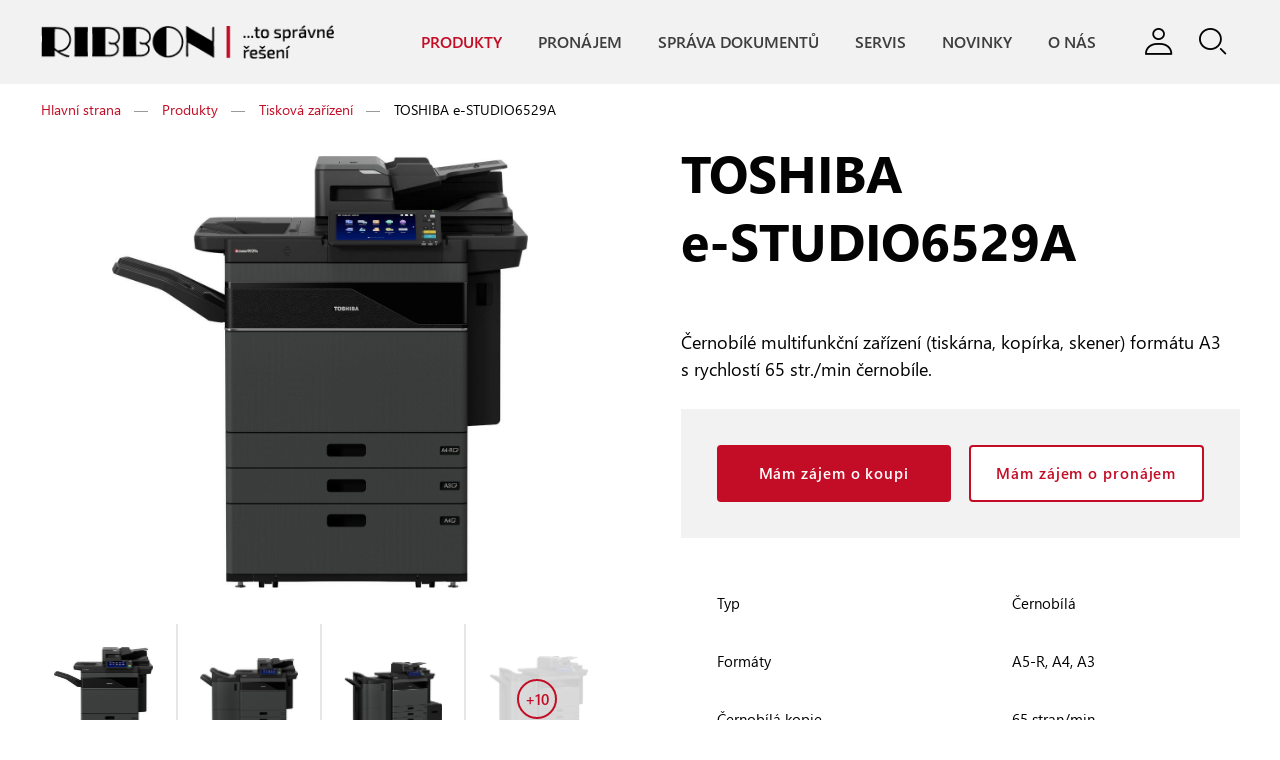

--- FILE ---
content_type: text/html; charset=utf-8
request_url: https://www.ribbon.cz/toshiba-e-studio6529a
body_size: 28597
content:
<!DOCTYPE html>
<html class="no-js" lang="cs">
<head id="head"><title>
	TOSHIBA e-STUDIO6529A - RIBBON - autorizovan&#233; prodejn&#237; a servisn&#237; centrum
</title><meta name="description" content="RIBBON - autorizované prodejní a servisní značek DEVELOP, TOSHIBA, KONICA-MINOLTA a KYOCERA" /> 
<meta charset="UTF-8" /> 
<meta name="google-site-verification" content="ciVS6Pu8erR-84T3S-VUPd5_1DZz-kkn_xPQ2G4xDXk" />

<meta name="viewport" content="width=device-width, initial-scale=1, shrink-to-fit=no" />

<!-- Chrome, Firefox OS, Opera and Vivaldi -->
<meta name="theme-color" content="#F2F2F2" />
<!-- Windows Phone -->
<meta name="msapplication-navbutton-color" content="#F2F2F2" />
<!-- iOS Safari -->
<meta name="apple-mobile-web-app-status-bar-style" content="#F2F2F2" />

<!-- Google Tag Manager -->
<script type="text/javascript">(function(w,d,s,l,i){w[l]=w[l]||[];w[l].push({'gtm.start':
new Date().getTime(),event:'gtm.js'});var f=d.getElementsByTagName(s)[0],
j=d.createElement(s),dl=l!='dataLayer'?'&l='+l:'';j.async=true;j.src=
'https://www.googletagmanager.com/gtm.js?id='+i+dl;f.parentNode.insertBefore(j,f);
})(window,document,'script','dataLayer','GTM-PFP3MNL');</script>
<!-- End Google Tag Manager --> 
<link href="/Ribbon/media/system/img/favicon.ico" type="image/x-icon" rel="shortcut icon" />
<link href="/Ribbon/media/system/img/favicon.ico" type="image/x-icon" rel="icon" />
<script type="text/javascript">app=function(){var n=[],t=function(n){for(var t=0;t<n.length;t++)n[t].call(this)};return{ready:function(t){n.push(t)},fireReady:function(){t(n)}}}();document.getElementsByTagName("html")[0].setAttribute("class",document.getElementsByTagName("html")[0].getAttribute("class").replace("no-js","js"));var webp=new Image;webp.onerror=function(){document.getElementsByTagName("html")[0].classList.add("no-webp")};webp.onload=function(){document.getElementsByTagName("html")[0].classList.add("webp")};webp.src="[data-uri]"</script><meta name="viewport" content="width=device-width, initial-scale=1.0, minimum-scale=1.0, maximum-scale=1.0, user-scalable=no" />
<meta http-equiv="X-UA-Compatible" content="IE=edge" /><link href="/Ribbon/media/system/css/bootstrap.css" rel="stylesheet" type="text/css" />
<link href="/Ribbon/media/system/css/jquery.fancybox.css" rel="stylesheet" type="text/css" />
<link href="/Ribbon/media/system/css/slick.css" rel="stylesheet" type="text/css" />
<link href="/Ribbon/media/system/css/fonts/icomoon/style.css" rel="stylesheet" type="text/css" />
<link href="/Ribbon/media/system/css/style.css" rel="stylesheet" type="text/css" />
<meta property="og:title" content="TOSHIBA e-STUDIO6529A" />
<meta property="og:description" content="RIBBON - autorizované prodejní a servisní značek DEVELOP, TOSHIBA, KONICA-MINOLTA a KYOCERA" />
<meta property="og:image" content="https://www.ribbon.cz/Ribbon/media/system/img/open-graph.jpg" />
<meta property="og:image:width" content="600" />
<meta property="og:image:height" content="600" />
<meta property="og:url" content="https://ribbon.cz/toshiba-e-studio6529a" />
<meta property="og:type" content="website" />
</head>
<body class="LTR Chrome CSCZ ContentBody">
    
    <form method="post" action="/toshiba-e-studio6529a" onsubmit="javascript:return WebForm_OnSubmit();" id="form">
<div class="aspNetHidden">
<input type="hidden" name="__CMSCsrfToken" id="__CMSCsrfToken" value="7/BsYAO7GSXahFt60cAnX8KJPMLJgBwQ4zOEHKG+vVvkf025HIsk2gnb2vPWGB3V9/2KqqIYlbsgvCGgUwde36TSU30Yfm71NcahZqBOzTI=" />
<input type="hidden" name="__EVENTTARGET" id="__EVENTTARGET" value="" />
<input type="hidden" name="__EVENTARGUMENT" id="__EVENTARGUMENT" value="" />

</div>

<script type="text/javascript">
//<![CDATA[
var theForm = document.forms['form'];
if (!theForm) {
    theForm = document.form;
}
function __doPostBack(eventTarget, eventArgument) {
    if (!theForm.onsubmit || (theForm.onsubmit() != false)) {
        theForm.__EVENTTARGET.value = eventTarget;
        theForm.__EVENTARGUMENT.value = eventArgument;
        theForm.submit();
    }
}
//]]>
</script>




<input type="hidden" name="lng" id="lng" value="cs-CZ" />
<script type="text/javascript">
	//<![CDATA[

function PM_Postback(param) { if (window.top.HideScreenLockWarningAndSync) { window.top.HideScreenLockWarningAndSync(1080); } if(window.CMSContentManager) { CMSContentManager.allowSubmit = true; }; __doPostBack('m$am',param); }
function PM_Callback(param, callback, ctx) { if (window.top.HideScreenLockWarningAndSync) { window.top.HideScreenLockWarningAndSync(1080); }if (window.CMSContentManager) { CMSContentManager.storeContentChangedStatus(); };WebForm_DoCallback('m$am',param,callback,ctx,null,true); }
//]]>
</script>








<script type="text/javascript">
	//<![CDATA[

var CMS = CMS || {};
CMS.Application = {
  "language": "cs",
  "imagesUrl": "/CMSPages/GetResource.ashx?image=%5bImages.zip%5d%2f",
  "isDebuggingEnabled": false,
  "applicationUrl": "/",
  "isDialog": false,
  "isRTL": "false"
};

//]]>
</script>
<script type="text/javascript">
//<![CDATA[
function WebForm_OnSubmit() {
null;
return true;
}
//]]>
</script>

<div class="aspNetHidden">

	<input type="hidden" name="__VIEWSTATEGENERATOR" id="__VIEWSTATEGENERATOR" value="A5343185" />
	<input type="hidden" name="__SCROLLPOSITIONX" id="__SCROLLPOSITIONX" value="0" />
	<input type="hidden" name="__SCROLLPOSITIONY" id="__SCROLLPOSITIONY" value="0" />
	<input type="hidden" name="__VIEWSTATEENCRYPTED" id="__VIEWSTATEENCRYPTED" value="" />
</div>
    
    <div id="ctxM">

</div>
    
<!-- Google Tag Manager (noscript) -->
<noscript><iframe src="https://www.googletagmanager.com/ns.html?id=GTM-PFP3MNL" height="0" width="0" style="display:none;visibility:hidden"></iframe></noscript>
<!-- End Google Tag Manager (noscript) -->


<header>
  <div class="pux-container">
    <div class="header">
      <div class="header-logo">
        <a href="/">
  <span>Ribbon</span>
  <img src="/Ribbon/media/system/img/logo.png" onerror="this.onerror=null; this.src='/Ribbon/media/system/img/logo.png'" alt="Ribbon" />
</a>
      </div>
      <div class="header-right">
        <div class="header-menu">
          <ul>
<li class="nested active">
    <a href="/produkty">
        Produkty
    </a>
    
        <span class="menu-openner"></span>
        <div class="megamenu">
            <div class="megamenu-inner">
                <div class="megamenu-list">
                    <a class="megamenu-item active" href="/produkty/Tiskove-systemy">
    <span class="megamenu-item-teaser">
        <span class="megamenu-item-teaser-inner">
            <div class="pux-lazy-box-item" data-lazy-type="div" data-img="/Ribbon/media/static-media/86ac0c9e-b1c5-49d4-bb0a-f0b1963d85dc@w400.png" data-webp="/Ribbon/media/static-media/86ac0c9e-b1c5-49d4-bb0a-f0b1963d85dc@w400.webp"></div><noscript><div class="pux-lazy-box-item" style="background:url('/Ribbon/media/static-media/86ac0c9e-b1c5-49d4-bb0a-f0b1963d85dc@w400.png')"></div></noscript>
        </span>
    </span>
    <span class="megamenu-item-name">
        Tisková zařízení
    </span>
</a><a class="megamenu-item" href="/produkty/Projektory">
    <span class="megamenu-item-teaser">
        <span class="megamenu-item-teaser-inner">
            <div class="pux-lazy-box-item" data-lazy-type="div" data-img="/Ribbon/media/static-media/8d284c9c-a118-4d03-8de9-7cfc751d8bdd@w400.jpg" data-webp="/Ribbon/media/static-media/8d284c9c-a118-4d03-8de9-7cfc751d8bdd@w400.webp"></div><noscript><div class="pux-lazy-box-item" style="background:url('/Ribbon/media/static-media/8d284c9c-a118-4d03-8de9-7cfc751d8bdd@w400.jpg')"></div></noscript>
        </span>
    </span>
    <span class="megamenu-item-name">
        Projektory
    </span>
</a><a class="megamenu-item" href="/produkty/Prezentacni-technika">
    <span class="megamenu-item-teaser">
        <span class="megamenu-item-teaser-inner">
            <div class="pux-lazy-box-item" data-lazy-type="div" data-img="/Ribbon/media/static-media/5649cb99-2a91-42c3-ae09-abc78b01165f@w400.jpg" data-webp="/Ribbon/media/static-media/5649cb99-2a91-42c3-ae09-abc78b01165f@w400.webp"></div><noscript><div class="pux-lazy-box-item" style="background:url('/Ribbon/media/static-media/5649cb99-2a91-42c3-ae09-abc78b01165f@w400.jpg')"></div></noscript>
        </span>
    </span>
    <span class="megamenu-item-name">
        Prezentační technika
    </span>
</a><a class="megamenu-item" href="/produkty/EZS">
    <span class="megamenu-item-teaser">
        <span class="megamenu-item-teaser-inner">
            <div class="pux-lazy-box-item" data-lazy-type="div" data-img="/Ribbon/media/static-media/274dfde2-a06e-4205-afa7-5db6bad62686@w400.jpg" data-webp="/Ribbon/media/static-media/274dfde2-a06e-4205-afa7-5db6bad62686@w400.webp"></div><noscript><div class="pux-lazy-box-item" style="background:url('/Ribbon/media/static-media/274dfde2-a06e-4205-afa7-5db6bad62686@w400.jpg')"></div></noscript>
        </span>
    </span>
    <span class="megamenu-item-name">
        Kamery a EZS
    </span>
</a><a class="megamenu-item" href="/produkty/Bazar">
    <span class="megamenu-item-teaser">
        <span class="megamenu-item-teaser-inner">
            <div class="pux-lazy-box-item" data-lazy-type="div" data-img="/Ribbon/media/static-media/9ab1d94f-768b-4505-a645-6131c9c72d5a@w400.jpg" data-webp="/Ribbon/media/static-media/9ab1d94f-768b-4505-a645-6131c9c72d5a@w400.webp"></div><noscript><div class="pux-lazy-box-item" style="background:url('/Ribbon/media/static-media/9ab1d94f-768b-4505-a645-6131c9c72d5a@w400.jpg')"></div></noscript>
        </span>
    </span>
    <span class="megamenu-item-name">
        Bazar
    </span>
</a>
                </div>
            </div>
        </div>
    
</li>

<li>
    <a href="/Pronajem">
        Pronájem
    </a>
    
</li>

<li>
    <a href="/dokumenty">
        Správa dokumentů
    </a>
    
</li>

<li>
    <a href="/servis">
        Servis
    </a>
    
</li>

<li>
    <a href="/novinky">
        Novinky
    </a>
    
</li>

<li>
    <a href="/O-nas">
        O nás
    </a>
    
</li>


</ul>
        </div>
        <div class="header-controls">
          <div class="header-login">
            <div class="header-control-btn header-login-btn"></div>
            <div class="header-login-menu">
  <ul>
    <li>
      <a target="_blank" href="https://servis.ribbon.cz">Zákaznická zóna</a>
    </li>
    <li>
      <a href="/vzdalena-pomoc">Vzdálená pomoc</a>
    </li>
    <li>
      <a href="/o-nas#kontakty">Kontakt - obchod</a>
    </li>
    <!--<li>
      <a href="#">Kontakt - servis</a>
    </li>-->
  </ul>
</div>
          </div>
          <div class="header-search">
            <div class="header-control-btn header-search-btn"></div>
            <!-- Search Box -->
            <div class="search-box">
              <div class="search-close"></div>
              <div class="search-box-inner">
                <div class="search-box-top">
                  <input type="text" />
                  <div class="btn btn-primary">Hledat</div>
                </div>
                <div class="search-box-results">
                  <div class="result-categories">
                    <div class="results-label">Kategorie</div>
                    <div class="results"></div>
                  </div>
                  <div class="result-products">
                    <div class="results-label">Produkty</div>
                    <div class="results"></div>
                  </div>
                </div>
                <div class="search-box-bottom">
                  <a href="/vyhledavani" class="">Zobrazit všechny výsledky</a>
                </div>
              </div>
            </div><!-- End of Search Box -->
          </div>
        </div>
        <div class="header-hamburger">
          <a class="open-menu">
            <span></span>
          </a>
        </div>
      </div>
    </div>
  </div>
</header>  
<main>
  <div class="menu-detect mobile"></div>
  <div class="menu-detect desktop"></div>
  

<div class="pux-container">
    <div class="breadcrumbs">
        
<a href="/">Hlavní strana</a><span class="separator">&#8212;</span><a href="/produkty" class="CMSBreadCrumbsLink">Produkty</a> <span class="separator">&#8212;</span> <a href="/produkty/tiskove-systemy" class="CMSBreadCrumbsLink">Tiskov&#225; zař&#237;zen&#237;</a> <span class="separator">&#8212;</span> <span class="CMSBreadCrumbsCurrentItem">TOSHIBA e-STUDIO6529A</span>
<script type="application/ld+json">{
  "@context": "http://schema.org",
  "@type": "BreadcrumbList",
  "itemListElement": [
    {
      "@type": "ListItem",
      "position": 1,
      "item": {
        "@id": "https://ribbon.cz/",
        "name": "Ribbon",
        "image": ""
      }
    },
    {
      "@type": "ListItem",
      "position": 2,
      "item": {
        "@id": "https://ribbon.cz/produkty",
        "name": "Produkty",
        "image": ""
      }
    },
    {
      "@type": "ListItem",
      "position": 3,
      "item": {
        "@id": "https://ribbon.cz/produkty/tiskove-systemy",
        "name": "Tisková zařízení",
        "image": ""
      }
    },
    {
      "@type": "ListItem",
      "position": 4,
      "item": {
        "@id": "https://ribbon.cz/produkty/tiskove-systemy/toshiba-e-studio6529a",
        "name": "TOSHIBA e-STUDIO6529A",
        "image": ""
      }
    }
  ]
}</script>
    </div>
    


<div class="product-detail-top" id="product"> 
  <div class="row">
    <div class="col-12 col-lg-6">
      <div class="product-detail-gallery mb-80">
        

<div class="gallery-container">
    <div class="pux-gallery-container" data-fancy-big="true">
        <div class="pux-gallery-main">
            <figure class="pux-gallery-main-image">
                <img class="pux-lazy-image-item" src="[data-uri]" data-lazy-type="img" data-img="/rc/rc/media/static-media/ccabc319-0f9c-4a63-b1d5-155d0324fcee@w1920.jpg" data-webp="/rc/rc/media/static-media/ccabc319-0f9c-4a63-b1d5-155d0324fcee@w1920.webp" alt="" /><noscript><img class="pux-lazy-image-item" src="/rc/rc/media/static-media/ccabc319-0f9c-4a63-b1d5-155d0324fcee@w1920.jpg" alt="" /></noscript>
            </figure>
        </div>
        <div class="pux-gallery-more">
            
            
                    <div class="pux-gallery-more-thumb">
                        <figure>
                            <a href="/rc/rc/media/static-media/ccabc319-0f9c-4a63-b1d5-155d0324fcee@w1920.jpg" data-index="0" data-caption="" title="">
                                <img class="pux-lazy-image-item" src="[data-uri]" data-lazy-type="img" data-img="/rc/rc/media/static-media/ccabc319-0f9c-4a63-b1d5-155d0324fcee@w400.jpg" data-webp="/rc/rc/media/static-media/ccabc319-0f9c-4a63-b1d5-155d0324fcee@w400.webp" alt="" /><noscript><img class="pux-lazy-image-item" src="/rc/rc/media/static-media/ccabc319-0f9c-4a63-b1d5-155d0324fcee@w400.jpg" alt="" /></noscript>
                            </a>
                        </figure>
                    </div>
                
                    <div class="pux-gallery-more-thumb">
                        <figure>
                            <a href="/rc/rc/media/static-media/eae4448c-7088-4d0a-8d8d-2770c85a75a4@w1920.jpg" data-index="1" data-caption="" title="">
                                <img class="pux-lazy-image-item" src="[data-uri]" data-lazy-type="img" data-img="/rc/rc/media/static-media/eae4448c-7088-4d0a-8d8d-2770c85a75a4@w400.jpg" data-webp="/rc/rc/media/static-media/eae4448c-7088-4d0a-8d8d-2770c85a75a4@w400.webp" alt="" /><noscript><img class="pux-lazy-image-item" src="/rc/rc/media/static-media/eae4448c-7088-4d0a-8d8d-2770c85a75a4@w400.jpg" alt="" /></noscript>
                            </a>
                        </figure>
                    </div>
                
                    <div class="pux-gallery-more-thumb">
                        <figure>
                            <a href="/rc/rc/media/static-media/50767ae5-ac4e-499f-8c6c-a9858651cd92@w1920.jpg" data-index="2" data-caption="" title="">
                                <img class="pux-lazy-image-item" src="[data-uri]" data-lazy-type="img" data-img="/rc/rc/media/static-media/50767ae5-ac4e-499f-8c6c-a9858651cd92@w400.jpg" data-webp="/rc/rc/media/static-media/50767ae5-ac4e-499f-8c6c-a9858651cd92@w400.webp" alt="" /><noscript><img class="pux-lazy-image-item" src="/rc/rc/media/static-media/50767ae5-ac4e-499f-8c6c-a9858651cd92@w400.jpg" alt="" /></noscript>
                            </a>
                        </figure>
                    </div>
                
                    <div class="pux-gallery-more-thumb">
                        <figure>
                            <a href="/rc/rc/media/static-media/98aa9759-ed33-450c-a67d-e17a05a8d372@w1920.jpg" data-index="3" data-caption="" title="">
                                <img class="pux-lazy-image-item" src="[data-uri]" data-lazy-type="img" data-img="/rc/rc/media/static-media/98aa9759-ed33-450c-a67d-e17a05a8d372@w400.jpg" data-webp="/rc/rc/media/static-media/98aa9759-ed33-450c-a67d-e17a05a8d372@w400.webp" alt="" /><noscript><img class="pux-lazy-image-item" src="/rc/rc/media/static-media/98aa9759-ed33-450c-a67d-e17a05a8d372@w400.jpg" alt="" /></noscript>
                            </a>
                        </figure>
                    </div>
                
                    <div class="pux-gallery-more-thumb">
                        <figure>
                            <a href="/rc/rc/media/static-media/9e4afeb1-c1f1-4be6-97ea-ebb2b8a56b9b@w1920.jpg" data-index="4" data-caption="" title="">
                                <img class="pux-lazy-image-item" src="[data-uri]" data-lazy-type="img" data-img="/rc/rc/media/static-media/9e4afeb1-c1f1-4be6-97ea-ebb2b8a56b9b@w400.jpg" data-webp="/rc/rc/media/static-media/9e4afeb1-c1f1-4be6-97ea-ebb2b8a56b9b@w400.webp" alt="" /><noscript><img class="pux-lazy-image-item" src="/rc/rc/media/static-media/9e4afeb1-c1f1-4be6-97ea-ebb2b8a56b9b@w400.jpg" alt="" /></noscript>
                            </a>
                        </figure>
                    </div>
                
                    <div class="pux-gallery-more-thumb">
                        <figure>
                            <a href="/rc/rc/media/static-media/8e876eb5-e4f5-4a2d-be2a-33cba5e06943@w1920.jpg" data-index="5" data-caption="" title="">
                                <img class="pux-lazy-image-item" src="[data-uri]" data-lazy-type="img" data-img="/rc/rc/media/static-media/8e876eb5-e4f5-4a2d-be2a-33cba5e06943@w400.jpg" data-webp="/rc/rc/media/static-media/8e876eb5-e4f5-4a2d-be2a-33cba5e06943@w400.webp" alt="" /><noscript><img class="pux-lazy-image-item" src="/rc/rc/media/static-media/8e876eb5-e4f5-4a2d-be2a-33cba5e06943@w400.jpg" alt="" /></noscript>
                            </a>
                        </figure>
                    </div>
                
                    <div class="pux-gallery-more-thumb">
                        <figure>
                            <a href="/rc/rc/media/static-media/e349db30-15c3-40c5-8e23-e3e699c1c12d@w1920.jpg" data-index="6" data-caption="" title="">
                                <img class="pux-lazy-image-item" src="[data-uri]" data-lazy-type="img" data-img="/rc/rc/media/static-media/e349db30-15c3-40c5-8e23-e3e699c1c12d@w400.jpg" data-webp="/rc/rc/media/static-media/e349db30-15c3-40c5-8e23-e3e699c1c12d@w400.webp" alt="" /><noscript><img class="pux-lazy-image-item" src="/rc/rc/media/static-media/e349db30-15c3-40c5-8e23-e3e699c1c12d@w400.jpg" alt="" /></noscript>
                            </a>
                        </figure>
                    </div>
                
                    <div class="pux-gallery-more-thumb">
                        <figure>
                            <a href="/rc/rc/media/static-media/5a288705-0837-43d9-96e7-32ee82006b6d@w1920.jpg" data-index="7" data-caption="" title="">
                                <img class="pux-lazy-image-item" src="[data-uri]" data-lazy-type="img" data-img="/rc/rc/media/static-media/5a288705-0837-43d9-96e7-32ee82006b6d@w400.jpg" data-webp="/rc/rc/media/static-media/5a288705-0837-43d9-96e7-32ee82006b6d@w400.webp" alt="" /><noscript><img class="pux-lazy-image-item" src="/rc/rc/media/static-media/5a288705-0837-43d9-96e7-32ee82006b6d@w400.jpg" alt="" /></noscript>
                            </a>
                        </figure>
                    </div>
                
                    <div class="pux-gallery-more-thumb">
                        <figure>
                            <a href="/rc/rc/media/static-media/e9fc3dad-52c9-4d92-a463-09e431177613@w1920.jpg" data-index="8" data-caption="" title="">
                                <img class="pux-lazy-image-item" src="[data-uri]" data-lazy-type="img" data-img="/rc/rc/media/static-media/e9fc3dad-52c9-4d92-a463-09e431177613@w400.jpg" data-webp="/rc/rc/media/static-media/e9fc3dad-52c9-4d92-a463-09e431177613@w400.webp" alt="" /><noscript><img class="pux-lazy-image-item" src="/rc/rc/media/static-media/e9fc3dad-52c9-4d92-a463-09e431177613@w400.jpg" alt="" /></noscript>
                            </a>
                        </figure>
                    </div>
                
                    <div class="pux-gallery-more-thumb">
                        <figure>
                            <a href="/rc/rc/media/static-media/d2c1d062-9a88-43c3-888b-1207a773b9ce@w1920.jpg" data-index="9" data-caption="" title="">
                                <img class="pux-lazy-image-item" src="[data-uri]" data-lazy-type="img" data-img="/rc/rc/media/static-media/d2c1d062-9a88-43c3-888b-1207a773b9ce@w400.jpg" data-webp="/rc/rc/media/static-media/d2c1d062-9a88-43c3-888b-1207a773b9ce@w400.webp" alt="" /><noscript><img class="pux-lazy-image-item" src="/rc/rc/media/static-media/d2c1d062-9a88-43c3-888b-1207a773b9ce@w400.jpg" alt="" /></noscript>
                            </a>
                        </figure>
                    </div>
                
                    <div class="pux-gallery-more-thumb">
                        <figure>
                            <a href="/rc/rc/media/static-media/d275a042-84ae-47f0-b8bd-a2eb82503401@w1920.jpg" data-index="10" data-caption="" title="">
                                <img class="pux-lazy-image-item" src="[data-uri]" data-lazy-type="img" data-img="/rc/rc/media/static-media/d275a042-84ae-47f0-b8bd-a2eb82503401@w400.jpg" data-webp="/rc/rc/media/static-media/d275a042-84ae-47f0-b8bd-a2eb82503401@w400.webp" alt="" /><noscript><img class="pux-lazy-image-item" src="/rc/rc/media/static-media/d275a042-84ae-47f0-b8bd-a2eb82503401@w400.jpg" alt="" /></noscript>
                            </a>
                        </figure>
                    </div>
                
                    <div class="pux-gallery-more-thumb">
                        <figure>
                            <a href="/rc/rc/media/static-media/210413a0-c82b-4643-a201-69791b0ed13d@w1920.jpg" data-index="11" data-caption="" title="">
                                <img class="pux-lazy-image-item" src="[data-uri]" data-lazy-type="img" data-img="/rc/rc/media/static-media/210413a0-c82b-4643-a201-69791b0ed13d@w400.jpg" data-webp="/rc/rc/media/static-media/210413a0-c82b-4643-a201-69791b0ed13d@w400.webp" alt="" /><noscript><img class="pux-lazy-image-item" src="/rc/rc/media/static-media/210413a0-c82b-4643-a201-69791b0ed13d@w400.jpg" alt="" /></noscript>
                            </a>
                        </figure>
                    </div>
                
                    <div class="pux-gallery-more-thumb">
                        <figure>
                            <a href="/rc/rc/media/static-media/29d00a09-5d4a-4783-9e52-9f9393186c17@w1920.jpg" data-index="12" data-caption="" title="">
                                <img class="pux-lazy-image-item" src="[data-uri]" data-lazy-type="img" data-img="/rc/rc/media/static-media/29d00a09-5d4a-4783-9e52-9f9393186c17@w400.jpg" data-webp="/rc/rc/media/static-media/29d00a09-5d4a-4783-9e52-9f9393186c17@w400.webp" alt="" /><noscript><img class="pux-lazy-image-item" src="/rc/rc/media/static-media/29d00a09-5d4a-4783-9e52-9f9393186c17@w400.jpg" alt="" /></noscript>
                            </a>
                        </figure>
                    </div>
                
            <div class="pux-gallery-more-thumb load-more">
                <div class="pux-gallery-more-btn">
                <div class="pux-gallery-more-btn-inner"></div>
                </div>
            </div>  
        </div>
    </div>
</div>
      </div>
    </div>
    <div class="col-12 col-lg-6 product-detail-top-mobile-first">
      <h1>TOSHIBA e‑STUDIO6529A</h1>
      <div class="product-detail-top-perex">
        Černobílé multifunkční zařízení (tiskárna, kopírka, skener) formátu A3 s rychlostí 65 str./min černobíle.
      </div>
      
      
      
      
        <div class="product-detail-top-controls">
          <div class="row">
            <div class="col-xs-12 col-sm-6 col-lg-12 col-xl-6">
              <a href="#" class="btn btn-primary modal-button" data-product-type="koupi">
                Mám zájem o koupi
              </a>
            </div>
            <div class="col-xs-12 col-sm-6 col-lg-12 col-xl-6">
              <a href="#" class="btn btn-default modal-button" data-product-type="pronájem">
                Mám zájem o pronájem
              </a>
            </div>
          </div>
        </div>
      
      
      
      
      <!-- Button Buy only -->
      
      
      <div class="product-detail-top-parameters">
        
        <table>
    
        
            <tr class="single-group">
                <td class="label-single-row">
                    Typ
                </td>
                <td>
                    Černobílá
                </td>
            </tr>
        
        
    
        
            <tr class="single-group">
                <td class="label-single-row">
                    Formáty
                </td>
                <td>
                    A5-R, A4, A3
                </td>
            </tr>
        
        
    
        
            <tr class="single-group">
                <td class="label-single-row">
                    Černobílá kopie
                </td>
                <td>
                    65 stran/min.
                </td>
            </tr>
        
        
    
        </table>
    

      </div>
    </div>
  </div>
</div>
<div class="modal fade product-detail-modal refresh-after-close" id="productDetailModal">
    <div class="modal-dialog">
        <div class="modal-body">
            <div class="h1 text-center">
                Mám zájem o <span></span>
            </div>
            <div class="product-detail-modal-name text-center mb-10">
              TOSHIBA e-STUDIO6529A
            </div><div id="p_lt_ctl04_pageplaceholder_p_lt_ctl01_On_lineFormProductModal_sys_pnlUpdate">
	<div id="p_lt_ctl04_pageplaceholder_p_lt_ctl01_On_lineFormProductModal_plcUp_viewBiz">
		<div id="p_lt_ctl04_pageplaceholder_p_lt_ctl01_On_lineFormProductModal_plcUp_viewBiz_pnlForm" class="FormPanel" onkeypress="javascript:return WebForm_FireDefaultButton(event, &#39;p_lt_ctl04_pageplaceholder_p_lt_ctl01_On_lineFormProductModal_plcUp_viewBiz_btnOK&#39;)">
			<div class="product-detail-form">
<div class="hide detail-product-form-type"><div id="p_lt_ctl04_pageplaceholder_p_lt_ctl01_On_lineFormProductModal_plcUp_viewBiz_ncpproductformtype" class="EditingFormControlNestedControl editing-form-control-nested-control">
				<input name="p$lt$ctl04$pageplaceholder$p$lt$ctl01$On_lineFormProductModal$plcUp$viewBiz$ProductFormType$txtText" type="text" maxlength="200" id="p_lt_ctl04_pageplaceholder_p_lt_ctl01_On_lineFormProductModal_plcUp_viewBiz_ProductFormType_txtText" class="form-control" />

			</div></div>

<div class="hide"><div id="p_lt_ctl04_pageplaceholder_p_lt_ctl01_On_lineFormProductModal_plcUp_viewBiz_ncpproductformproduct" class="EditingFormControlNestedControl editing-form-control-nested-control">
				<input name="p$lt$ctl04$pageplaceholder$p$lt$ctl01$On_lineFormProductModal$plcUp$viewBiz$ProductFormProduct$txtText" type="text" value="TOSHIBA e-STUDIO6529A" maxlength="200" id="p_lt_ctl04_pageplaceholder_p_lt_ctl01_On_lineFormProductModal_plcUp_viewBiz_ProductFormProduct_txtText" class="form-control" />

			</div></div>

<div class="rent-user-agent hide"><div id="p_lt_ctl04_pageplaceholder_p_lt_ctl01_On_lineFormProductModal_plcUp_viewBiz_ncpribbon_formuseragent" class="EditingFormControlNestedControl editing-form-control-nested-control">
				<input name="p$lt$ctl04$pageplaceholder$p$lt$ctl01$On_lineFormProductModal$plcUp$viewBiz$Ribbon_FormUserAgent$txtText" type="text" maxlength="200" id="p_lt_ctl04_pageplaceholder_p_lt_ctl01_On_lineFormProductModal_plcUp_viewBiz_Ribbon_FormUserAgent_txtText" class="form-control user-agent hide" />

			</div></div>

<div class="row">
<div class="col-12 col-md-6"><label id="p_lt_ctl04_pageplaceholder_p_lt_ctl01_On_lineFormProductModal_plcUp_viewBiz_ProductFormCompany_lb" class="EditingFormLabel" for="p_lt_ctl04_pageplaceholder_p_lt_ctl01_On_lineFormProductModal_plcUp_viewBiz_ProductFormCompany_txtText">Firma <span class="required">*</span></label><div id="p_lt_ctl04_pageplaceholder_p_lt_ctl01_On_lineFormProductModal_plcUp_viewBiz_ncpproductformcompany" class="EditingFormControlNestedControl editing-form-control-nested-control">
				<input name="p$lt$ctl04$pageplaceholder$p$lt$ctl01$On_lineFormProductModal$plcUp$viewBiz$ProductFormCompany$txtText" type="text" maxlength="200" id="p_lt_ctl04_pageplaceholder_p_lt_ctl01_On_lineFormProductModal_plcUp_viewBiz_ProductFormCompany_txtText" class="form-control" />

			</div></div>

<div class="col-12 col-md-6"><label id="p_lt_ctl04_pageplaceholder_p_lt_ctl01_On_lineFormProductModal_plcUp_viewBiz_ProductFormName_lb" class="EditingFormLabel" for="p_lt_ctl04_pageplaceholder_p_lt_ctl01_On_lineFormProductModal_plcUp_viewBiz_ProductFormName_txtText">Jméno a příjmení <span class="required">*</span></label><div id="p_lt_ctl04_pageplaceholder_p_lt_ctl01_On_lineFormProductModal_plcUp_viewBiz_ncpproductformname" class="EditingFormControlNestedControl editing-form-control-nested-control">
				<input name="p$lt$ctl04$pageplaceholder$p$lt$ctl01$On_lineFormProductModal$plcUp$viewBiz$ProductFormName$txtText" type="text" maxlength="200" id="p_lt_ctl04_pageplaceholder_p_lt_ctl01_On_lineFormProductModal_plcUp_viewBiz_ProductFormName_txtText" class="form-control" />

			</div></div>

<div class="col-12 col-md-6"><label id="p_lt_ctl04_pageplaceholder_p_lt_ctl01_On_lineFormProductModal_plcUp_viewBiz_ProductFormEmail_lb" class="EditingFormLabel" for="p_lt_ctl04_pageplaceholder_p_lt_ctl01_On_lineFormProductModal_plcUp_viewBiz_ProductFormEmail_txtText">Email <span class="required">*</span></label><div id="p_lt_ctl04_pageplaceholder_p_lt_ctl01_On_lineFormProductModal_plcUp_viewBiz_ncpproductformemail" class="EditingFormControlNestedControl editing-form-control-nested-control">
				<input name="p$lt$ctl04$pageplaceholder$p$lt$ctl01$On_lineFormProductModal$plcUp$viewBiz$ProductFormEmail$txtText" type="text" maxlength="200" id="p_lt_ctl04_pageplaceholder_p_lt_ctl01_On_lineFormProductModal_plcUp_viewBiz_ProductFormEmail_txtText" class="form-control" />
<input type="hidden" name="p$lt$ctl04$pageplaceholder$p$lt$ctl01$On_lineFormProductModal$plcUp$viewBiz$ProductFormEmail$exWatermark_ClientState" id="p_lt_ctl04_pageplaceholder_p_lt_ctl01_On_lineFormProductModal_plcUp_viewBiz_ProductFormEmail_exWatermark_ClientState" />
			</div></div>

<div class="col-12 col-md-6"><label id="p_lt_ctl04_pageplaceholder_p_lt_ctl01_On_lineFormProductModal_plcUp_viewBiz_ProductFormPhone_lb" class="EditingFormLabel" for="p_lt_ctl04_pageplaceholder_p_lt_ctl01_On_lineFormProductModal_plcUp_viewBiz_ProductFormPhone_txtText">Telefon <span class="required">*</span></label><div id="p_lt_ctl04_pageplaceholder_p_lt_ctl01_On_lineFormProductModal_plcUp_viewBiz_ncpproductformphone" class="EditingFormControlNestedControl editing-form-control-nested-control">
				<input name="p$lt$ctl04$pageplaceholder$p$lt$ctl01$On_lineFormProductModal$plcUp$viewBiz$ProductFormPhone$txtText" type="text" value="+420" maxlength="200" id="p_lt_ctl04_pageplaceholder_p_lt_ctl01_On_lineFormProductModal_plcUp_viewBiz_ProductFormPhone_txtText" class="form-control" />

			</div></div>

<div class="col-12"><label id="p_lt_ctl04_pageplaceholder_p_lt_ctl01_On_lineFormProductModal_plcUp_viewBiz_ProductFormMessage_lb" class="EditingFormLabel" for="p_lt_ctl04_pageplaceholder_p_lt_ctl01_On_lineFormProductModal_plcUp_viewBiz_ProductFormMessage_txtText">Zpráva</label><div id="p_lt_ctl04_pageplaceholder_p_lt_ctl01_On_lineFormProductModal_plcUp_viewBiz_ncpproductformmessage" class="EditingFormControlNestedControl editing-form-control-nested-control">
				<textarea name="p$lt$ctl04$pageplaceholder$p$lt$ctl01$On_lineFormProductModal$plcUp$viewBiz$ProductFormMessage$txtText" rows="4" cols="20" id="p_lt_ctl04_pageplaceholder_p_lt_ctl01_On_lineFormProductModal_plcUp_viewBiz_ProductFormMessage_txtText" class="form-control">
</textarea>
<input type="hidden" name="p$lt$ctl04$pageplaceholder$p$lt$ctl01$On_lineFormProductModal$plcUp$viewBiz$ProductFormMessage$exWatermark_ClientState" id="p_lt_ctl04_pageplaceholder_p_lt_ctl01_On_lineFormProductModal_plcUp_viewBiz_ProductFormMessage_exWatermark_ClientState" />
			</div></div>

<div class="col-12 pt-20"><span id="p_lt_ctl04_pageplaceholder_p_lt_ctl01_On_lineFormProductModal_plcUp_viewBiz_Ribbon_ReCaptcha_lb" class="EditingFormLabel"></span><div id="p_lt_ctl04_pageplaceholder_p_lt_ctl01_On_lineFormProductModal_plcUp_viewBiz_ncpribbon_recaptcha" class="EditingFormControlNestedControl editing-form-control-nested-control">
				<div data-theme="light" data-type="image"></div><script src="https://www.google.com/recaptcha/api.js?onload=CaptchaCallback&amp;render=explicit" async="async" defer="defer" type="text/javascript"></script><script type="text/javascript">var CaptchaCallback = function(){if (document.getElementById('p_lt_ctl04_pageplaceholder_p_lt_ctl01_On_lineFormProductModal_plcUp_viewBiz_Ribbon_ReCaptcha_captcha') != null && (typeof grecaptcha!== 'undefined')) { grecaptcha.render('p_lt_ctl04_pageplaceholder_p_lt_ctl01_On_lineFormProductModal_plcUp_viewBiz_Ribbon_ReCaptcha_captcha', {'sitekey' : '6LdaQWUUAAAAACpkfb9GnwDdZvvuzF0NOn7n6LVB'}); }};</script><span id="p_lt_ctl04_pageplaceholder_p_lt_ctl01_On_lineFormProductModal_plcUp_viewBiz_Ribbon_ReCaptcha_captcha"></span>

			</div></div>

<div class="col-12 col-md-8">
<div class="pt-20 pb-20">
<div>Vaše osobní údaje budou zpracovány dle pravidel <a href="https://www.ribbon.cz/ochrana-osobnich-udaju" target="_blank">o ochraně osobních údajů</a>.</div>

<div class="required-note">Povinné údaje</div>
</div>
</div>

<div class="col-12 col-md-4">
<div class="text-right pt-20 pb-20"><input type="submit" name="p$lt$ctl04$pageplaceholder$p$lt$ctl01$On_lineFormProductModal$plcUp$viewBiz$btnOK" value="Odeslat dotaz" id="p_lt_ctl04_pageplaceholder_p_lt_ctl01_On_lineFormProductModal_plcUp_viewBiz_btnOK" class="FormButton btn btn-primary" /></div>
</div>
</div>
</div>

		</div>
	</div>
</div>        </div>
        <div class="modal-close" data-dismiss="modal" aria-label="Close" data-ui="cart-inserter-modal-close">Zavřít</div>
    </div>
</div>
</div>

<div class="product-menu">
    <div class="pux-container">
        <div class="product-menu-inner">
            <a href="#product" class="product-menu-back" title="TOSHIBA e-STUDIO6529A">
                TOSHIBA e-STUDIO6529A
            </a>
            <div class="product-menu-list">
                <ul>
                    
                    
                        <li>
                            <a href="#specification">Technická specifikace</a>
                        </li>
                    
                    
                    
                        <li>
                            <a href="#documents">Ke stažení</a>
                        </li>
                    
                    
                        <li>
                            <a href="#accessories">Spotřební materiál a příslušenství</a>
                        </li>
                    
                </ul>
            </div>
        </div>
    </div>
</div>






<div class="product-detail-content">
  <!-- Product description -->
  
  <!-- Product parameters -->
  
    <div class="bottom-line pb-80 mb-60">
      <div class="pux-container">
        <h2 id="specification" class="mb-40 mt-60">
          Technická specifikace
        </h2>
        <div class="product-detail-content-parameters all-parameters">
          
        <table>
    
        
        
            <tr class="label-row">
                <td colspan="2">
                    Základní parametry
                </td>
            </tr>
            
                    <tr>
                        <td>V&#253;robce</td>
                        <td>TOSHIBA</td>
                    </tr>
                
                    <tr>
                        <td>Model</td>
                        <td>TOSHIBA e-STUDIO 6529A</td>
                    </tr>
                
                    <tr>
                        <td>Proveden&#237;</td>
                        <td>Multifunkčn&#237; zař&#237;zen&#237;</td>
                    </tr>
                
                    <tr>
                        <td>Typ</td>
                        <td>Černob&#237;l&#225;</td>
                    </tr>
                
                    <tr>
                        <td>Popis</td>
                        <td>Černob&#237;l&#225; digit&#225;ln&#237; kop&#237;rka</td>
                    </tr>
                
    
        
            <tr class="single-group">
                <td class="label-single-row">
                    Formáty
                </td>
                <td>
                    A5-R, A4, A3
                </td>
            </tr>
        
        
    
        
        
            <tr class="label-row">
                <td colspan="2">
                    Rychlost tisku a kopírování
                </td>
            </tr>
            
                    <tr>
                        <td>Černob&#237;l&#225; kopie</td>
                        <td>65 stran/min.</td>
                    </tr>
                
                    <tr>
                        <td>Prvn&#237; kopie černob&#237;l&#225; / barevn&#225;</td>
                        <td>5.2 sec.</td>
                    </tr>
                
                    <tr>
                        <td>Čas pro zahř&#225;t&#237; stroje</td>
                        <td>Cca 15 sec.</td>
                    </tr>
                
    
        
        
            <tr class="label-row">
                <td colspan="2">
                    Ovládací panel
                </td>
            </tr>
            
                    <tr>
                        <td>Typ</td>
                        <td>dotykov&#253;</td>
                    </tr>
                
                    <tr>
                        <td>Velikost</td>
                        <td>10.1&quot;</td>
                    </tr>
                
    
        
        
            <tr class="label-row">
                <td colspan="2">
                    Paměť a harddisk
                </td>
            </tr>
            
                    <tr>
                        <td>Paměť</td>
                        <td>6 GB</td>
                    </tr>
                
                    <tr>
                        <td>Harddisk</td>
                        <td>Secure SSD 128 GB</td>
                    </tr>
                
    
        
        
            <tr class="label-row">
                <td colspan="2">
                    Zásoba papíru
                </td>
            </tr>
            
                    <tr>
                        <td>Z&#225;sobn&#237;k pap&#237;ru (standardn&#237;)</td>
                        <td>1x 2 300 listů velkokapacitn&#237; z&#225;sobn&#237;k, 2 x 540 listů</td>
                    </tr>
                
                    <tr>
                        <td>Ručn&#237; z&#225;sobn&#237;k pap&#237;ru (standardn&#237;)</td>
                        <td>120 listů</td>
                    </tr>
                
                    <tr>
                        <td>Velkokapacitn&#237; z&#225;sobn&#237;k pap&#237;ru (př&#237;slušenstv&#237;)</td>
                        <td>2 000 + 2 500 listů</td>
                    </tr>
                
                    <tr>
                        <td>Maxim&#225;ln&#237; z&#225;soba pap&#237;ru</td>
                        <td>8 020 listů</td>
                    </tr>
                
    
        
        
            <tr class="label-row">
                <td colspan="2">
                    Hmotnost papíru
                </td>
            </tr>
            
                    <tr>
                        <td>Ze všech z&#225;sobn&#237;ků</td>
                        <td>60-300 g/m&#178;</td>
                    </tr>
                
                    <tr>
                        <td>Z ručn&#237;ho z&#225;sobn&#237;ku</td>
                        <td>60-300 g/m&#178;</td>
                    </tr>
                
    
        
        
            <tr class="label-row">
                <td colspan="2">
                    Tisk
                </td>
            </tr>
            
                    <tr>
                        <td>Rozlišen&#237; tisku</td>
                        <td>600 dpi x 600 dpi, 2.400 dpi x 600 dpi, 1.200 dpi x 1.200 dpi, 1.200 dpi x 1.200 dpi (2bit, ekvivalent 3.600 x 1.200)</td>
                    </tr>
                
                    <tr>
                        <td>Tiskov&#253; jazyk</td>
                        <td>PCL 5e, PCL 5c, PCL 6 (PCL XL), PDF, PostScript 3 kompatibiln&#237;</td>
                    </tr>
                
    
        
        
            <tr class="label-row">
                <td colspan="2">
                    Skenování
                </td>
            </tr>
            
                    <tr>
                        <td>Form&#225;t</td>
                        <td>JPEG, TIFF, Multi-TIFF, PDF, PDF/A 1b, PDF/A-2b,  Šifrovan&#233; PDF,  Prohled&#225;vateln&#233; PDF, XPS</td>
                    </tr>
                
                    <tr>
                        <td>Rychlost skenov&#225;n&#237;</td>
                        <td>240 stran/min.</td>
                    </tr>
                
                    <tr>
                        <td>Jednoprůchodov&#233; skenov&#225;n&#237;</td>
                        <td>ano, standard</td>
                    </tr>
                
                    <tr>
                        <td>Rychlost jednoprůchodov&#233; skenov&#225;n&#237;</td>
                        <td>240 stran/min.</td>
                    </tr>
                
    
        
        
            <tr class="label-row">
                <td colspan="2">
                    Faxování
                </td>
            </tr>
            
                    <tr>
                        <td>Funkce faxu</td>
                        <td>ano, voliteln&#233;</td>
                    </tr>
                
                    <tr>
                        <td>Přenosov&#225; rychlost</td>
                        <td>33,6 Kb/s, Internet Fax T.37</td>
                    </tr>
                
    
        
        
            <tr class="label-row">
                <td colspan="2">
                    Rozměry a hmotnost
                </td>
            </tr>
            
                    <tr>
                        <td>D&#233;lka</td>
                        <td>955 mm</td>
                    </tr>
                
                    <tr>
                        <td>Š&#237;řka</td>
                        <td>698 mm</td>
                    </tr>
                
                    <tr>
                        <td>V&#253;ška</td>
                        <td>1227 mm</td>
                    </tr>
                
                    <tr>
                        <td>Hmotnost</td>
                        <td>193 kg</td>
                    </tr>
                
    
        </table>
    

        </div>
      </div>
    </div>
  
  <!-- Product technologies -->
  
  <!-- Product downloads -->
  
    <div class="pux-container">
      <h2 id="documents" class="mb-60">
        Ke stažení
      </h2>
    </div>
    <div class="bottom-line mb-60">
      
        <div class="pux-container">
          <h4 class="mb-50">
            Prospekty a propagační materiály
          </h4>
        </div>
        <div class="pux-container ribbon-container">
          <div class="mb-60">
            

<div class="product-detail-downloads">
    <div class="row">
        
                <div class="col-12 col-md-6">
                    <a class="product-detail-download-item prospect" href="/CMSPages/RB/Ribbon.aspx?path=/32e31788-b5e5-40fb-b37a-a131db7cf9ca/PRODUKTOVY-LIST-eSTUDIO6529A-7529A-9029A.aspx">
                        <span class="product-detail-download-item-inner">
                            TOSHIBA e-STUDIO6529A / e-STUDIO7529A / e-STUDIO9029A - Prospekt CZ
                            <span>.PDF<span>|</span>652 kB</span>
                        </span>
                    </a>
                </div>
            
                <div class="col-12 col-md-6">
                    <a class="product-detail-download-item prospect" href="/CMSPages/RB/Ribbon.aspx?path=/f0bc425e-6a89-4eed-a229-5f628979a288/DS_e-STUDIO9029A_series_IDD_202304.aspx">
                        <span class="product-detail-download-item-inner">
                            TOSHIBA e-STUDIO6529A / e-STUDIO7529A / e-STUDIO9029A - Datasheet EN
                            <span>.PDF<span>|</span>1,2 MB</span>
                        </span>
                    </a>
                </div>
            
    </div>
</div>
          </div>
        </div>
      
    </div>
  
  <div class="testingDiv" style="visibility: hidden">
    ([NodeGUID] = N'730a98ac-7898-4149-a89a-4cd13fd084b7' OR [NodeGUID] = N'08f6acb3-bf99-4f39-aa42-c0922a494a3a') AND ProductIsActive = 1
  </div>
  <!-- Product accessories -->
  
      <div class="pb-40">
        <div class="pux-container">
          <h2 class="mb-60" id="accessories">
            Spotřební materiál a příslušenství
          </h2>
          <div class="product-items-carousel">
           
<div class="product-item accessory">
  <a class="product-item-inner" href="https://www.toshiba-shop.cz/tb-fc55e-odpadni-nadobka/">
    <div class="category-item-image">
      <div class="category-item-image-inner" style="background-image: url(/rc/rc/media/static-media/8ae1128d-9328-420a-9259-75a5c5eb10f0@w600.jpg);"></div>
    </div>
    <div class="product-item-name" title="TB-FC55E odpadní nádobka (6AG00002330)">
      TB‑FC55E odpadn&#237; n&#225;dobka (6AG00002330)
    </div>    
    
        <div class="product-item-price">
            <span> 250 Kč bez DPH</span>
             303 Kč s DPH
        </div>
    
    <div class="product-item-description">
      
    </div>
     
  </a>
</div> 
<div class="product-item accessory">
  <a class="product-item-inner" href="https://www.toshiba-shop.cz/t-9029e-toner-black-toshiba/">
    <div class="category-item-image">
      <div class="category-item-image-inner" style="background-image: url();"></div>
    </div>
    <div class="product-item-name" title="T-9029E TONER BLACK TOSHIBA originální (6AK00000443)">
      T‑9029E TONER BLACK TOSHIBA origin&#225;ln&#237; (6AK00000443)
    </div>    
    
        <div class="product-item-price">
            <span>2 180 Kč bez DPH</span>
            2 638 Kč s DPH
        </div>
    
    <div class="product-item-description">
      
    </div>
     
  </a>
</div>
          </div>
        </div>
      </div>
    
  <!-- Bottom modals -->
  
    <div class="product-detail-modals">
      <div class="pux-container">
        <div class="row justify-content-center">
          
              <div class="col col-md-10 col-lg-8 col-xl-6 text-center">
                <div class="product-detail-modals-name">
                  TOSHIBA e-STUDIO6529A
                </div>
                <div class="product-detail-modals-perex">
                  Černobílé multifunkční zařízení (tiskárna, kopírka, skener) formátu A3 s rychlostí 65 str./min černobíle.
                </div>
                <div class="product-detail-top-controls">
                  <div class="row">
                    <div class="col-xs-12 col-sm-6">
                      <a href="#" class="btn btn-primary modal-button" data-product-type="koupi">
                        Mám zájem o koupi
                      </a>
                    </div>
                    <div class="col-xs-12 col-sm-6">
                      <a href="#" class="btn btn-default modal-button" data-product-type="pronájem">
                        Mám zájem o pronájem
                      </a>
                    </div>
                  </div>
                </div>
              
              <!-- Button Buy Only -->
              
                <!-- -->
              </div>
            </div>
          </div>
        </div>
      
      <!-- Related products -->
      
    </div>
    
    

</main>
<footer>
  <div class="footer-container">
    <div class="pux-container ribbon-container">
      <div class="row">
        <div class="col-12 col-lg-3 footer-col">
          <div class="footer-col-item footer-address">
            <strong>RIBBON, s.r.o.</strong><br />
Kaštanová 34, 620 00 Brno




          </div>
          <div class="footer-col-item footer-hours">
            Pondělí&ndash;Pátek&nbsp;<br />
od 7:00&ndash;16:00 hod.




          </div>
        </div>
        <div class="col-12 col-lg-3 footer-col">
          <div class="footer-col-item footer-hotline">
            <strong><a href="tel:+420604874100">+420 604 874 100</a></strong>




          </div>
          <div class="footer-col-item footer-phone">
            <strong><a href="tel:+420545563280">+420 545 563 280</a><br />
<a href="tel:+420545219018">+420 545 219 018</a></strong>




          </div>
          <div class="footer-col-item footer-email">
            <strong><a href="mailto:info%at%ribbon.cz">info@ribbon.cz</a></strong>




          </div>
        </div>
        <div class="col-12 col-lg-3 footer-col">
          <div class="footer-col-map">
            <div class="footer-col-map-image">
              <a href="/servis">
  <img src="/Ribbon/media/system/img/footer/footer_mapa-servisy.svg" onerror="this.onerror=null; this.src='/Ribbon/media/system/img/footer/footer_mapa-servisy.png'" alt="Servisní místa" />
</a>
            </div>
            <div class="footer-col-map-text">
              <strong>Zajišťujeme servis po celé ČR.</strong>




            </div>
          </div>
        </div>
        <div class="col-12 col-lg-3 footer-col">
          <div class="footer-col-item footer-vop">
            <a href="/podminky">Obchodní podmínky</a>




          </div>
          <div class="footer-col-item footer-gdpr">
            <a href="/gdpr">GDPR</a>




          </div>
          <div class="footer-col-item footer-facebook">
            <a href="https://www.facebook.com/ribbon.cz">Facebook</a>




          </div>
        </div>
      </div>
    </div>
  </div>
  <div class="footer-copy">
    <div class="pux-container">
      Copyright &copy; 2020 RIBBON, s. r. o. | <a href="https://www.puxdesign.cz/cz/firemni-weby" target="_blank">Responzivní web</a> PUXdesign.cz




    </div>
  </div>
</footer>  
<script type="application/ld+json">{
  "@context": "http://schema.org",
  "@type": "Organization",
  "name": "RIBBON, s.r.o.",
  "url": "https://www.ribbon.cz",
  "logo": "https://www.ribbon.cz/Ribbon/media/system/img/logo.png",
  "email": "info@ribbon.cz",
  "telephone": "+420 604 874 100"
}</script>
<script src="/Ribbon/media/system/js/jquery.min.js" type="text/javascript"></script>
<script src="/Ribbon/media/system/js/tether.js" type="text/javascript"></script>
<script src="/Ribbon/media/system/js/popper.js" type="text/javascript"></script>
<script src="/Ribbon/media/system/js/bootstrap.js" type="text/javascript"></script>
<script src="/Ribbon/media/system/js/jquery.fancybox.js" type="text/javascript"></script>
<script src="/Ribbon/media/system/js/jquery.selectric.js" type="text/javascript"></script>
<script src="/Ribbon/media/system/js/slick.js" type="text/javascript"></script>
<script src="/Ribbon/media/system/js/pux-ajax.js" type="text/javascript"></script>
<script src="/Ribbon/media/system/js/pux-components-infiniterepeater.js" type="text/javascript"></script>
<script src="/Ribbon/media/system/js/pux-device.js" type="text/javascript"></script>
<script src="/Ribbon/media/system/js/pux-helpers-cookie.js" type="text/javascript"></script>
<script src="/Ribbon/media/system/js/pux-helpers-change-url.js" type="text/javascript"></script>
<script src="/Ribbon/media/system/js/pux-helpers-url.js" type="text/javascript"></script>
<script src="/Ribbon/media/system/js/pux-helpers-string.js" type="text/javascript"></script>
<script src="/Ribbon/media/system/js/pux-video.js" type="text/javascript"></script>
<script src="/Ribbon/media/system/js/pux-slider.js" type="text/javascript"></script>
<script src="/Ribbon/media/system/js/intersection-observer.js" type="text/javascript"></script>
<script src="/Ribbon/media/system/js/pux-lazyload.js" type="text/javascript"></script>
<script src="/Ribbon/media/system/js/wNumb.js" type="text/javascript"></script>
<script src="/Ribbon/media/system/js/pux-countup.js" type="text/javascript"></script>
<script src="/Ribbon/media/system/js/ofi.js" type="text/javascript"></script>
<script src="/Ribbon/media/system/js/pux-gallery.js" type="text/javascript"></script>
<script src="/Ribbon/media/system/js/ribbon-plugins.js" type="text/javascript"></script>
<script src="/Ribbon/media/system/js/ribbon-design.js" type="text/javascript"></script>
<script src="/Ribbon/media/system/js/ribbon-ui.js" type="text/javascript"></script>
<script src="/Ribbon/media/system/js/ribbon-search.js" type="text/javascript"></script>
<script src="/Ribbon/media/system/js/ribbon-filter.js" type="text/javascript"></script>
<script src="/Ribbon/media/system/js/ribbon-main.js" type="text/javascript"></script>




    <script src="/Env/env-708314BCBEED65478ACB4387960057D8.js" type="text/javascript"></script><script type="text/javascript">
//<![CDATA[
Sys.WebForms.PageRequestManager._initialize('manScript', 'form', ['tp$lt$ctl04$pageplaceholder$p$lt$ctl01$On_lineFormProductModal$sys_pnlUpdate','','tctxM',''], ['p$lt$ctl04$pageplaceholder$p$lt$ctl01$On_lineFormProductModal',''], [], 90, '');
//]]>
</script>

    

<script type="text/javascript">
//<![CDATA[
if (typeof(CaptchaCallback) === 'function') { CaptchaCallback(); }
var callBackFrameUrl='/WebResource.axd?d=beToSAE3vdsL1QUQUxjWdSDqfu22N3cHHfvxxKGf7MSYUFNR9LYwgfgmXXXJzdto42KTdqBPAK-dwvnBpiDmig2&t=638246409643328042';
WebForm_InitCallback();Sys.Extended.UI.Localization.SetLocale("cs");//]]>
</script>
<script type="text/javascript">
app.fireReady();
</script>
<script type="text/javascript">
//<![CDATA[

theForm.oldSubmit = theForm.submit;
theForm.submit = WebForm_SaveScrollPositionSubmit;

theForm.oldOnSubmit = theForm.onsubmit;
theForm.onsubmit = WebForm_SaveScrollPositionOnSubmit;
Sys.Application.add_init(function() {
    $create(Sys.Extended.UI.TextBoxWatermarkBehavior, {"ClientStateFieldID":"p_lt_ctl04_pageplaceholder_p_lt_ctl01_On_lineFormProductModal_plcUp_viewBiz_ProductFormEmail_exWatermark_ClientState","id":"p_lt_ctl04_pageplaceholder_p_lt_ctl01_On_lineFormProductModal_plcUp_viewBiz_ProductFormEmail_exWatermark","watermarkCssClass":"form-control WatermarkText","watermarkText":"@"}, null, null, $get("p_lt_ctl04_pageplaceholder_p_lt_ctl01_On_lineFormProductModal_plcUp_viewBiz_ProductFormEmail_txtText"));
});
Sys.Application.add_init(function() {
    $create(Sys.Extended.UI.TextBoxWatermarkBehavior, {"ClientStateFieldID":"p_lt_ctl04_pageplaceholder_p_lt_ctl01_On_lineFormProductModal_plcUp_viewBiz_ProductFormMessage_exWatermark_ClientState","id":"p_lt_ctl04_pageplaceholder_p_lt_ctl01_On_lineFormProductModal_plcUp_viewBiz_ProductFormMessage_exWatermark","watermarkCssClass":"form-control WatermarkText","watermarkText":"Zde zadejte doplňující požadavky."}, null, null, $get("p_lt_ctl04_pageplaceholder_p_lt_ctl01_On_lineFormProductModal_plcUp_viewBiz_ProductFormMessage_txtText"));
});
//]]>
</script>
  <input type="hidden" name="__VIEWSTATE" id="__VIEWSTATE" value="JGahED7R3IL3GD3cpTFFIycU5qOo2uBnbEK9sLptlk0lCbWj+k4Eg14LSdnEdr/pATEplpax03BWP5GmA7BLA9c6JHFo/rHFBu2MCz0ONArMNibtQccl+dzr1/zziBPkgazqdhmKUdjXeqXvIPXCaBwYlDvZ7KNDIsWvOp0A2ePRxtvQcBWp5gFuU4nB5DJO597bsjhvatlFJcKn8vmCrOWisFqoXLFc6dNTKd6RC7j3tb4eFN3jcvqi0esjS12Rk8753BTkXBoJItpfqQbLzF+seOF6w4/VCzB092Ind15p0Oj7bmFS8p8A3fL8wGkBrn5WZGXUF4L8jK2S1nD+VsHU4EmJ33oukE6LmoTXQXMfepiOXZn+pKxai+HICmCfUGi8LL6L/fOCfjf9CCYdQRUp3bN1aki/exjLLDtLLn7WzNiaYsqZw+62U/mghfeinTRFpaZXSItV7Qzpu9HmX2TCYragazy/I8pjmLcjypBXUUOqV7cHKcijNbw/R4Iz3tRouOPrHa4CmuTfEorqMgM62pKAL01qpsM9kYwOZAb496poG3bh4XSnQQHx6nZjE+Q9QxF+y9qnc+41xl5+eBgW34EPMbhpRFaDwgA9UZrxxvvh2+K60svSUmqXdERpq9RV8n2/DujCFQHqZmVhTFRNs5ygrsaR4Lzv8qj6D2SspUeyPL3HJtW/02mxSjbmJ5v7jsPy+EXNTVaC7cjwkFMBtDgrhi795ntHU+Fdn5LJnYU/YC3yqwT3DxPXb6ITcslF/JWtKPQZsPVn8kEX6yVXMSQN0BpxIUG4ot9+RbTc+CwMaT4YCLDd8qzrSmJIFmo6vJjK0YBAfkAwqsYvG9/UdqJ3yc6xbrkLZJNVKDPt+xS2fK8KYo2hCR3SGY0FPqEqwu3NXzhAGz5qRRuG9QOm62IbkOAvfMDugfeJv/oLbjSSejD1LXHPy7wWQNrE9y3NoozGuFNPrTJ4kULBGoW+HCvQbA5uqDKhmWRItt1/C4D7PmRNX2v9kCD+wzTpXuv2WlREnOUeIT9xEg2ekRIKf9DNRckAWUKbxQHkveXMcA/wJOe+WdzYwa3jubBpAU//h9mqRMExHaEYsmCFJIdVfuOfje1csfci3Ovhj7cH9iPcC0SzqtotuSnJlUbwyq1ZQWhTZDw25sQFGpbzrxUBf01RXfrvGAx4a8dx311Ocsa55Tyc7nks0tXGT6eG1KKZd5bCiRgwKrukfXkr/qO6nv76ynPRGOKo4KaG0DTQvuhRLNOplHF7xIIQEqwjpkpjr0unWTf8175hX6Wt5yUjHCxmQ3vaZLty2lpqq3ILT9g4Btbb9+FFDdtgpKRP6hRVK5E6+vdzsB8c8CO9zvWJsrZR2dslxbk7VPjUnt0qlX/ciLw7RPSTY9o/SNuIQ4cbtoV43g2K3Jef+sv4qZIiPd+ILOnP+X95uzLmn0nHJEht6fWh1lYcvPBubIhValQdYEf1Td1yxeAwFqgK5wNpnTHGNvZ0YWfwryGskDIw15ya+0O2+sgwtW4WF866p/FLgHIF98WAHQliUmCiqLx6yf/1OvXgFxvq4kqfL0MT51bkbVITD2h1jowT42b5C+UPiTVsUGXgMbXoJUWYVSZ4El25ai6Eti3ak41hLM1szkMS4aQmqgVgA6/5UR7X67fU0tryYhthqNJ4m98/t8YRq3MkGvK27DCBJxKk/4e4pkiD8t/N3iJfljcGap+C1qFYcXoRtaTE/SnS/zlihp2qHHSt9+sQ9cnAdePgg1OUJLWkYBhLJVaJloKxuc8XyVgxnqCKOJw+LZjizKjUeMLbKr2UrQoIPb7Xs3rZDFUA0PPO2BM8DLkCG4tdUhIiwBnNQL0P2J4Q//zVL2RDLiuXx4r78NgUzP3cWSWiddJ81FRZVHmU/7y7fWPrsttbtqBRKiKr5SkpLa9JoIhFIjqZuSjOGY6H21ViFq2TwkpHNYW1vPpYfMFH91lYAAuRvTIyNH339fSGoeCFmpcCi7BfJpFYLeXUtOkLfWuyRU2dVLC/f9h46gRXL7KVPdm1HkZcKsUETx67tV0O4Dk+fvkpCxpmaS794rkv555xfSIXutHFlBXEXKxNUjgHkBtjuZXj/7jN3cNi/qwLCchV5enNSy8QcvLbkjJ1WsFqH99AnLterZxwclitOKruSZvBdpo/jIdtO/XR5wd12O4/gIRuV1VBIMou5VO/EjY8y5J+27sQbbrdq5Ng9qAM5U07oQmzDVL+andXCTUmI1XMlhSSab7KSgA62bCa6XoNGlvbj51K6QY8Yawm34zPjhS7ChyjgtCX/d9sPgORxtvoyroOTE9CMAIZL4cAzl6m18OczKx1sMhDAd9LylitfGMyPQLwAa1W4RYV0N4rkL/6GlDlixsXnoVYZqUInniAPSfJwFUjOcUZmJ1f0dS2Msa5oyWLSoM5M3FYLImYWomK7N4inJ6Il0G45IEzS6x00tDbVFXe5oAZ975E1GiiQA3LHTrLeblS8wupsowtuv9PvtwB1K3I2u7Ri7u/Dz7GrRs33+qx3lg3JEOvC7GpRAB3lAzmT4si9Tq8fXm1jNnwGqz1XVWIxNRnAfbpOR/Zh8pmQu6EDVOLobGnWcMk4aS0xBeI2MOl7TeH0/FyC4+w1sDp4WGLoXI+7rK2tz50K22vMneC++Qpp37ZbOHnrrxJf82qbUr209abUFHQdrx4mquxEg0n/[base64]/QVj4lf5SANSP1h43F93hUJLT9jM+Mq89zsHagbgv/YJs/rUni03O9cRVxYo/9q4GPGvbUJwSWBcCyR9Tr4dCWdXs/kqhztq0DbQRDFvyO4gOdzIKesFediRDHMHvLdVVMzl6L1RWix7MgAUx6p/Y4TQiQ0djkZPP9anvYcWETsvEtYxInIJ4rZuTiBhlo05hl43iLwKVIsAIj0GLfl49Y2gaofJlk5koAhLnMZ27x6SWSQ7lToEVuEqhQ3GKpdqwoNCHXiZbGb64yRItEwY22a+qwx9n/Jgj0WJ7el3klfFpXXAr96cAVx6Dg0L9XVbQGYi2zLlKpmjxUn/eQv03CI4bqlM9kZ15YCLA1uHUXci5LOadw/v70nOR6L+h+bcdWA3U3X3R+FV9h4mgfdDr2SnsTkcnEzfrWs/lIprAqL8/hTrErZD9WmE2pt3tqSrK7ftl4gwgXTSmoH8+P3Zs88wlxHsRo1x24e8Jh9yTXvaYGj5bBS7HQaa3viNDRbvwzNNut+lBFRAHFtbJonAGir46V1Shg6SsD2w7hPaCuGFFkyCAuT6CT0gUz3CHvyB/QvSe9Z/zK/iOMCs2RYvE0+qt2sDQfwJER2qfwWBKd22ybC3h1z+qEw4bL9C+5OpUtyb4J8FIsxapJ7Zo12EvqOER7vtiVzu1G/2uS8UMXrRAwhCSJQyg52Nkto3nJDMWJUN+sEQYcA27uzs9j+l1RvF1zWnapje5AGKyQKIUBViDvHESnMiVKYZYM1ToaJyhSgoPS9BEGWuIZ0og3XszgAFzDgyI6SqYWMznpbRCo+YX/TxrzE2EUzVCXd1I7PTr1mvohVPKiT8xufztntANGs7uWDXocDtpQRo342mWDW1vj0cTTK2lP9yas8b1JnUr57g55IMc8SDakOAf+FOQCqKtj5OP4VoLWx/vuFEdcqCZmicCOvasBDYERV14iZkTpk8vvYVYw4xpmouB5gMli8jnO+hKoIrlcwA0110i97bCSJgStPgAOqsQqZG9R3UGqFk+UzRoDRWEo/1F5EyEVpSMTBV/G4jsvj/5FoaWnekgeemFN26QFT7LOlV0zz6TJQUrR9iQMyVO1d4uw5iS1DkJlrqh8royQEcv/b8YCPQX9SyAW1L0RCUC6vTN+H0XyT/H+uOVMtoQWImGTregfqL8EDqJdRvcNaEh6+KF9pIt2RWFE7eTgIpNi7oFvPz0v+DACLe5VDnczNJ/+blwOkHpDVgaayPbWcbn+h8UhtMil30KYV9isLos7Jvtp9jiBdE3shafpBFJjVipNyz8EwwyJjf2uHkskZTWHMcJU1heYPWAPq3tdrTNltrwJRV3LbPkQP44ediK5mwFNxJufG/DC6JBdPCWzMyd3svgaooLupsE+lywX93u7KkdCog9+osBnuqLzkPQs75nZHWHMU+ereA2ji8Ne9sKO0qcnje2Sp7hTCJ/FOFmwsldXUAkV7L0wZq0E8iXtWjPVo4HwqrpCIR7nT2QgMCUZT/eaoFR6edjAxEzkTHY7HO1Fywd55MP6whqMI7M+g06Mic0mM5c7zo8IoOe48vA+IO/kT/nKmRSTSeE8/+db/j8Yn3kPYreW7fyLpUbSD///[base64]/[base64]/61Zwihb/bT2KQw4KLcezTmxvAncwv1O4kPjQZg6nW9VOylbgRXTwVrJUEa6U8ZWJZ5dszlTiIhnXU9r4P/JX+bHV7Oo/3NrRd+xP3IxbWRkkF0L4eunHth2H3VqrDnMZFrX++UOwY5XRcHPSjsAdaB+alO5UPui1zcRcKrAXXWR04GWg2O5UO5JWE0+6F5kV9zTSg4i1Y5BVnw/Og+6qWfjB6D8MT6c2D0sZsfQdW4zJl5QNeh8eVNWV+i9XtmAfqOR1D5Dx2qZXQOOH6KvY8ppsf5sHJCQwkRwPjlQnmvS79VR2GRRQc5oSFJ9eCM/lhK9XM5MmjEtLkT9lyg9xsoKWHV+7FBhJAaAxdpKC4j6L8MNP2HAkXdeef9FmjIFJOaFLFiHrXHbDcgxt+cwKYHrtNSuyiruSVY9Wy4bQ4eYjJxq2UsT+P4YWogo7w+h/VYhoaCP064N2yEjJhebY3S6ySyplfBlSXZhwBAk44DLkQWS8Z5KjlrQkDtk/mMUNdcTtesMI2HVnFYmFsY3s5VUI1roq++deS9yjSITySaN64WR7Oqmc+nhuAxVvtj7V+NzxSBCcgBvCQ/SRd2zyOCsnDBcb/[base64]/1AC6U76V3UbmIFm6041q+UWKDOM3BsmAxbOTbbrwxpPP+y3ZJbAmbq07Mx4o7GRGF/lbz4aGDVydZf8WRRgn4JDlerMMnPkSNUuY9dd5MGpiP7X1vAp+CCJjZ1e5rJHts9xTCWu1+bVV9Eo+++HC+viMv/ZxFFu5QXNiLjwje7vSvorloA9IUENmtgGhdVS8g8Xbm65/O+QQV8IUEL59NAFD7vhDhMsHG8NCdVhah83rglQhbSaTrGS7IrdkZ8hV+EgGwv+L3WYSz0+AROGFOfD/QPGHUNfZyLF2lz5lC0cdHwiY1Mqp23h5vtDfn/xwXRssFLmZ6mFC+hnThNE1Wn4nIp7AU5cmcKA9R2FRouE7ohZsH1xiNDJG3p9CXirNpcQBxdsDQbsgaFlRSe/ivMbb4DHteogCvLrnEDiUxVUt1WA6YTyktYXsEXI9mnUh5RtWHDmupuhnYurnlMSNnl4rH6Qvy0hkw7nfWbHcXPyhhOgNTVauJhgk6xqHmW/4gqo+larsvZUjSIr0CP5HTbOrGnIQmAHOjLvU/39d2PiPc8qXxi3GPd2o6DVJHMMjUu3EEDRv3eZGtFks8cCX43vp/hbyfnoRb7bhIQM4ZjmUaGbsunIGSN7ZKgXJAnpGHFvd372UTzmqcYuBbJdVyWaoQPVNtoK146a0MGSFRKazmrNtRbC8nxH/3Kdw6UqK3KHTVQh/[base64]/5CsYW6FHrfvKG+XknXere9OLy1PdrGTo2gAF0YFkGd0soOGSGwg9ZUzc6S/ZGHF7prlNnsYX1Ca0G71eehxMZBvtnjaHIAFzLG0quLgtC+n14f2J5XkHkhuORXx2DuVjhhg0sp0tPkt8aUB4+7ODc5NvxLGf34g20YDgHHX6Bcsun5sqEq3+1YHdvbshcT9CtwPR2EuwuRlo3WsEu4zLs3KZsRLnoq67mq4SO/tMApXGfS//9V4HKmShz1dC39BSbKld/Fd0aNltZzAudphKhTVztTdDXBJzMVbbHU12TNWxkxpT8vSvR3YA0hUnPJ+0Jn3i/XiPEwqTB4v/[base64]/dAUXBAHC0uGHL4ZrNrFa9AQrzcz21rAaIOXSCrJH1yvpBPuXrBXJUlNQPzA8jETwNMCc19HEiYYiOohRk9fXLydQf8Tbz6Mcq5O2gSs8kzC8ZCd07XRyV0CKaAvVsgbftWYbtTk/3066SA33jTCG5pPDpXXk94GqPQHCARHJgSx2bCvl6g9cJpevSzi1qY8sbR5pnVMHXOioBhrUQ99L27GlppW7RJnSTikelIUCuP5wV5TjHKwV0ucj8s8i9/EjVnwx6tlViDX3SXARtnqsvYTSSYKgD5+PDmZjACikaricOTpUNoy0bxXKD+SNFl+jLnc96Tx1lIcsyE0v2IBDWhigFusqt2Ukk5YdbhNrYQKcVpfQ51221UlQyDQY0b/R3D1A3WnG0KRgLTWiixESgFmk47jI8gQZW4WfcVs3cesE7wOhc45qGMNVytrdZIRAmkUkwjC2y6iBafcw+IRHmVEN7ZrSCyYWcDoLA5wYNt5Dmxc7YzjPDKosWxsv7XxJix3KTkLI4iO6OYhuTT1GtUsyeQvK0/LsdsZmgPr5q9lrV3styCaOziIJp5M1EL50z9y62HgYdyKRGg4qlpyLRIO8FNQOQaveqNqCArn+pklYh9tA0eE29+DISRgEuECfTMEA3SMYqiQbEFif8/NHzDGmcA6hDjwh6QgI1wAweuDmFX8ASSBSA0jh8N4lAmSBsjakqLAfj2YORRQ5YdB0SqxfZlWe99PGcUgDqJ8m49zpbk6xQZyP97ZJXAwEWiVHQcXsMU0tvlk54jvsBjrUNRCuZPIuGij4f6AxRN7Pq1eC9gddsJEdiDxB0eZ8DJgnCl2A9h5jL9hDFgO9G8zRKGe//2rRdfcFoyTPqwawMRVsIhVU2JZxQVZSl95Qmwt4Le8iOPWzAdky3EliAM5ufV+7/PTdLftFLvmq16+W60AmLTUHlOQDo6H8TtxcwkEF5fKP6O5P8+q5UIbYYIBjmB8r+Yny6I+XFsWEQW2xZnfiX3HMzoYpkO0caznRzWLgxuc0d5raZXaLgqNVnPtuFjrbH/[base64]/yTwRteHu0zudXDs3SKCdyF1pF2GV8qieS0TAjQUBXQj0Hp8ftdNr6az4qxCiAecc5lqClW+OVzzt+PmImjYcAbPK3/7aG8cT5yjkzPTb4BhjRsXr0s8XP+3+2XkzvGIWg0qcDug2s2Uq2BMb5HCu1vBtMkLSfEDVQdXlqXWjMROlxOdevrjLsE0B0wUrzGI4/HERtu4dWfS85DXRHlN1YXKyKZZDJBAzTIFWwOAY6spBAaqRj8R5ZFjZMqbGwkjQ+lulQWQQGnqNJi4s8KzHpZONwlRkkMnymWFzYb3Fp90K0HPd4NYdI/g4bBJ/p06VCWu17DmI+Uh3oVElIKl9F5WFSyY8ypfBzSTDNRggoqQifvKRjmHrEo8FOPNHbFdqzF93GQdwmiDRk8uNmn88zXxOzGcE90fC9GHMiWUvAx/CXN+IfxawmS9a9HMOQ8/UKIEKgOR6cFn3gNSU0gpE22vDgYD46EOSlC4WiqpdOhAZ4cFxJUwxBHKFm3vOoA2LTYp8SQxZGCWkw9yH4aKFWzb2ATQEDhNk3mdHKMy51qu/jOgc0FadxVQ9S+IOakSD/xV54UVGA5cT/YWpVkYs/mrQctCyKsQpRhK5t7xkgRhMU+yJEN47aoQbtWBVF369gAsJAU9aniG1RcvBKGkZ2YUEPIizBR1M6xGH5CZD5HD4mNEfV/yc7V/Q2j2kYjxNM+l0XQZFBE4zMBmN/0s2U7nGdffSqJmogYNMhvVdvzLN7TL7+85aJ2Em7ZqFxIQ4RyrnnqprdlSRZtSRYtTFP3t9djTI2Zz9Q5Cevtn9HwsNaOxNOgkziMXXXZceQOzt14Yl9AoILDBLm5Eo7axebjDgQgXEeAVwWQffBvaneFn9ydH+BjdDBWN8ja/L8ESjN7pdbOysO2UNDkRwhF4gmPexcpA6BD1LdMEgSaLbsylf5GigZn6+HGhUIiR2m1xN7wxH8QfmM5mQe90hMZyXc5qtC/6jN3bbPwIfZrNHv5sEp15tD+KNE03iJ3jiYrmoxar6TBIfA0HD3BzKzI+YH71yIFPHS9YBHW46AV1E1DxAV4h1D+NUvRX00rlOWilBYUa3UBZl48TI6rDldl3jcf1o57rr0XL396j+T8t5Y4Pz1Bjis1lgrOxC39bkzsi7kXywhwkY/ntB65ygsmsf17lf8/ovnVoi/cTu9gS/YAXif2UyK98+swXfgG6VWQtiAPgJET1M621pAqCjAiZP5FV+3+zdArVi7QR5I8ymWm5dD3z5oERtHW5TlYFLNNpsDDvdCZaC5VmK0tX37A74ocb6OIhgxb6L3vtW57tl57K+dXIZktokLT88VfmYDPZevlbmRKw6onS7/AcN3SYlpFCrmvtkSn5ZDOkW+M+R+97ORDsDlR8+DyXDA2z+RxUrqcqLefAIChRnsFdUWtNHHj4Iz4DuqbdZZkZ62WT1JzzjgRY1m71eQAksXWfzDFNPeIdV60ag6bG9sH0554qq4awyfqAC7+rEjLT95oe349NwAARdDa565Q8oDV3LBjMb9Dve/wMIE7vmkPRoRnWiP5ZHCoSIPYFUp6RjvelzQNjNX69T4LgQv1uZdNI/zm+M8bw46znarvKr2yN7pqSqrnYuVK2REePq8Ns11IbysrxSviGk3k4BAVUwJ7YfyyR6M0ISVVoc7R+2Y05Q5fYQQsk4nDcIVwz5QRb1Jte3rs47mfueK3Se45ONnS76Rb2Qa+Ud8HQObgpPHwkmR4rGMkO0icADjTOXuuOT8K8/c1fjANaZKdaJB7ufSaAssf5csr1fqw6IozdHkR/clbRdPPYz48Xon3ugTTOGWO+YQvim3tl1lLbpycpTqpvWG+psuh4lyrRJ3As8QIt2LmdZYzLulTdwaJKhL4iD2cm3A+6GhkjY4Pzkq/VYyFzqWsHA1bhlwthEkajMdcPdAXb1ZlEKRdD2E95FKMqB0reh5Rc08obRBKmpRYCalxj3h5k2ty+w/iQQMbdat8/KPdcZpsuIj4U8DV2Txzym0kEjqpqYL3Ztw593Ztxr6WYGpSh2BGqVlIuTF5u1readT1FVou47cJkHiFna02tayLi7AZVZxMo4IYFrZo66tHc5OrfbxHADAxRafCIAg35piZFmWNjfGjkf0F/wp15UjqzDaDtIsIA8HcXW+ur90M/[base64]/DQtWUdPCpL1pgLB/66Y4a0UEssKng+3Ltf/1N/imDc6r5UHsfFjk8xpL3W89lJcRCnH4LXIhRH7n0IXcwCfG3CdtrQbt4Sy88OB8I3PHUK/8xbjPTOhvZ5SuCHaGC7DeKy5UzM9MjQeZvTW2LirS1y87qKpnEz5vnLEhcmc90S2zFc9YSrNWTFr80w5P4isgHdW+7p4bDxn8tBFllhWmcsVzAEz5t36ZdzuNGd6wWZKJDvT1y63Y/LaGoN/pGmjkpaNx0U0/CTusi2hJcL4T8LSEmUP4u6Y61g8PXwhjHqz3mylVtDJYL9YoZfj/oeSzeAWiFs4/odvKtboIryVz+vf4+65pldK5eaPeLRt6ci5IEUSdjCbECA0T5pmYIv0VzNbg9UXYXPI8k5QskRh/i1FYaJEutmBJrjaS/TErBCC22RqNAKDelL0cstWW334inkXrYrtkN680akzY+kZs2bxwTBuHmLJMxZFM53OyVzOdK1D09IhwEB9HRy+TShxOt0RElte1WS1JWZ0d0QFdx7opK5vVmVwvbgSp+xH3wQw+VdwNTouDtn9G5ETrdgrXmRwz//TodlfvzlJ69Ke+X8FPpIwAjHs8ejZcqtRtH8ay68XDz7lLSdddLTeR7YuDEUHb9fhXOHdW03iGj5EnkfQjv+eDPicbH/jsZSE1INvWJLJbjeSnvVuj8SOslJxshyBF7L0acAO15kZNhJ5Rf785nCjBEhcExZ7WdjadYWvER4FrQFI+wNqr0+lhFh+u7tLuAQ3lj4TySg7tgwjWBi6L/ctM0WUaSicgtJ/ryVgeU0xRZyVZa5IYsCqKiAfVJ82QiVB4uIFJa5PzQTh/y6z6rgCF0o5MUOlK6nVIreU34DnL4Cgjy5GvXPyuS8DJV3yn2qKqzl4gWpe4Pa7rEZGfiZw1mk9S07zhmcPQZbXCRy7wgCaII49ImsQhbx/2EGVlbB9JbjzxS7smqj8tROGypurnc+2zOVKif0S+9DEd8V5Fu2KehipjOxLZ0Nq7wB/yuyO9CaKqZQTD1/EnXgWq8QpVOMowCou7qd3dKmdisowSRii/yMb2JBQ2Q3aPIiuYZaZGiYB0dlTFEfbBPV44KKXKEH53uiNdrpldeafsuZ9qvTKjOrmrey4uieZfFKGbSYPAP+Y3pRwRTa+a69uGJjQLg/x9yq6iZvLh5dLVwDa8yMHSSciQofr7P7UBFrlOU21hbGsV+skWuKjGYZyJNhIs1PhWKQz+I+iGD3Uap52OAW/abJcaKADjIkbyrenEGcJZiIjTxkoLANnG3fNmAa0b064fLg8vLBOCrGBDaIhFTW+gvbltTe05v3nHguhspbFf97kEpUzksKGSWOxP8drMGOW6/N0FHMuYUs6MnMGFWDxFGySt9PruPWgeZwVo/+Kudx0D0iHlfYoPGEJwDlbGsbVE51J0gfyOEOdH8axGlAV0M1HqpId2nev9/7DIMNc892tcHO+4ddVor0uUyQEHvvDI/62tmhJhdBOKKA4t1/JemssOiox3ARQo6TyJiXNR08hKl5gJsWGHYi9Zh+EpnB7D+3aa/pQJuJXdpmKBSaQIv7dcAi73nq5qrk6JNkmQ6yciWVP8sWSA52iVmnIeqM2y0wPecFLJtr+mfW91839VILTJjYyT9FcoSHIM9jsOoIjE91gg22Jwf+EnGeygRF8Kl0CXuTq4LLkK7yrE3V/CeJkEHLGm4i3Te2Nx5SE68SKLf4Dx0lBupi64INe79jC0dme8uHLb97rQujEQkXY/FbmyPl8jwRI+UUkpwbg79X3k4MRQQ4Mcbczr9oU8N5oYmqiHaWChW/nypQ4QG5prihPbtMqbkpyGFpQuPFqcLY2QVjzmM/RV6JkxlaY/+g8Awrph5ZjAzESkiy5Y96WAgkUm4FQP2H9667YSVTAq9OSFeuJvdG0ze48kuNTtQO1hRUOzvbd0sI9Kd4esxtPMI4oFzkF4zCLwyvw0rusDB+acPWeZyWGpyUHSJu4Gy8ZMFkP9tx5Wd37sOfoHTufk+AfLeDBQAn0G7+cV+qhSVVY/O4LSMx4G1qzyM5pYBYZgR+0BKiLIfL/c8gvsJZiPOQG0Tx6CvXvlOrf3lZLr8kltW+a0oK/ZjTy0MIsIusPsJYbROUc3XlSLzr+Cq7dwCkA59xUlHEPAz5ZXmvO45eixBfAvTB0szpBtq/0LsFhGwc7DwE7+ANkdZJtotDB72aPoAEN59gLwCTnFtS+g1Fe1owprHUmFgmEQVgNe1hzuVM7fVFDEmYXZyu3FFmgXI9LqGj6+WoAyjbTFDNYh9wNDu2vdDhHx34YwXMAFBUp80HaOb47PQujvSiN5o2NK5L5nGh/hO3gI0/rj0p4FxqEFwX6ph3PeJslYFmYM4h9eu13HF1WMHVyZnogYuMlKPRYFymk4BKQ99CvKBDho/zLxd2CIE3aDiD4XwV7DQdnmoLZ7I43FO0v0ld/dc70cFFDB9a6WvSYgpgVPDvcKB9+imhrh5gnx586w3D47UkUkRlhvU/erpggU2yy1unV+pSldYw8Bmmdw1oDk0ykOsy6zm+9ZjzbivzaQ+OpIG1oJagq8jTJ/VqTc6DIGzZqus03TuEckRn/pg4lQuJB1+ZsUKeH95sXnMQ9es6zkM9PSjJ8vfyoiGvSwItCZ2O9S7rjRVu+ORiNUxxHpxGonxNtn+rj5mr9M3lCb9u6N1TAavUjohPWSdVt7rzLji+xA8NiOizlLgrW4pVHAwzK5XdSLz+qNdj5qba7fB+bNL6f/7S0O5FymyrKaEFEWkfpRL96IIIjBYpYELZDpfec6aQjAOUDr8MjuFf7xmwRD/VgafkeugAfjfZDw9TZPcF8WqrIWBtsIpBmQ9Q5NwvOQc61TI0m4FoKAajhOOeG+eIvoBjdSHi/J3usuXVM4lSnUYroHEEWa3N/MkqMsgjTETBGZzzzL3pZ3fA/fYYqlm1kLvCnaonO8T+j4z9qS3zpldOrFQXvOV8aPfDs7icWeZx5I9re3tR+SzLjE1BYwkPg3i2nfV43w2448vBzn1oJq7KxUng/3rIxKbad0ZAXFfOb9FJLnHNwB61zvxgZSChhbeJ3+z9x5uuY+RPyHGuv0kNQep/6sHLHsomseexjOpv98a0BKJRG3v2VEnquas+rFXxniH2EfEvh8R6pL6aRaOgDLH4oluXpdKqnHH6wWBBBU+3qJeUkTZZNOWMXjdeSmhLC8gO7nbtOHmg83aexAmXXsFGi4RxOC7+B/OMgDKaWqBCS1HrMH8JfvQfhhdBlKHkRXMlIkF5WapVqyjjTHFLPVjQozQyhgrJszB4ZAhBTvp9SG6DKzvizB12qhn/YAX7UrFAyJ3IfSl+79KbhCzYfPlP4vu91xxBL72uJ/Mks2PBaWofNSXn75XGUomJBdvDE7UnYYiKQafiNAWFLVAaS25chDjW6wo1S8HZqJpIGEBCqUU0nCrD9eZRXpsRhoH9pYEn3Cp3PhksV0Tx8HX0KI5awXI06Kgz93t2yGmayIGIx0HjE1+GvbegcJK46ItcpX22IZIsbSqd3pYt3R4sB9FqtFxIb0E1hxRfhgq/mxk7PYx4Hxx0x+oemokxK5rLwOEojK2I7niVsDvBowZ8utgQEpI56PcP67+ZfxRZ16d/dDUYhaVdEGoOfLW+tvRHnNQhZMR466kpyNbiUHYAFyVG0WqIMHdIAZpi2rD6CY58c2HEiaJ6X9UErh9rjE7AeZ3WnOowGlybYb6LiLFVoj5FdF/3I/z7nlvqaIMcUUjY/OfS5ljyb0jVFQqQ/BINoZRPMd5x9ObPGrUdSe9MSaZmU21Fj5FAbao6KahjcL9/+Aeawlq6tEl+IUo5Cg0JLOy2SalerGWxnZ/5XAC9MbLT48xmZpoP+kIKG41KKu6bhHCPK3OGPCrBuOAEsAxlMNrqEERZtLNJngOpu0mAS0/dLuhkufaTA0qZM31ZU9/pR/NSjBkDnCDRB+Udzia59aFgvMWlPNOOAQqYMQmrgOnu4AcYA/S7vpGDLfeA9CL+RuNzgqX0relyOdouA+Hh+g5d8XtBUTsMt33diJUtyXLV+U+gDcjSoqiPqecajsE3/YawDthlD9HzzL8OIEoHCFIFfpOlp7tSTMseyMnGVqt2LN0gMFy+jC9b+PLSfdIpxJfC+15x8NmFUjMJADUFwF/cp8K+8EQxj1MLnTyK4GxyH/HxFxZsTjbyaeCQoYVV1+CSHEnC3qxbnM+8ymPcxj4pKzSl5BpHnI/ODZHBfwSW7xPbFisilxMLMKEjrba7JzIqEbR08MqcW+A8MN1Jy/zE6yH942Tw1qLVdxUAN9LSGIFqsM+WyOVV1RmzVxQEjSUcsJMe/uHq6eXOxTJFcv2ZtpMFAnKbL8yoLpeU2FnCGhyLmRJdnIIc/HzK74yFshC/CCScIa/xS5I/W7qK63l0um87zI2LdvgxAhIlpnXGeN7if9ETbJ6WbZrKchqy3h4zWCy5lzOyaB+TUc8Af5kteQfRJ57vZTqvtn4vR4ud2L7nqsu1phcpj7htI/nXW8iUTZ6FBYNpPpCGJEiDxz4hsyINCBBEXx9zZn1Wgt1www4hyhi8hGI0DhtK6i4c5QDAF8Q2PPw2SNb77fahyoMN89iIGC4UTamDHgiGNPteTAmfQ0gL7scTC3AxJ1YRo6v+1674HUhW8FMzEqe+guJBYgQn/HijkelWh6WxzkH/fWfh1gZD7NSLEpSHlxMPg8rO4MI2fpHnuRTvSJzp4Rmt2+8IzFHYH47n9HFwxr3izIOE/+6Cv+K6TC81LMiQqxNGnTjun3MrZ/lkcxVE/mDiJHJfPkgFsZ7gTCAhoVlWpaaHRw+uL7vyaF9V+l7TPd6CCpBhfO6+ClXrVZCGvZfSJ+bwqovsC2YEAJ2M+VHjGxQkg9OSHmpRjmRxMc1i7T0wQDjwnTh+5YqB/WOqvp3nPDsWrIY6BUEiD4ywddYOIG0SPrY3sjGgIVo0jjM6FBZ8XOKSmmPkDSHTigBqtjXKlkwcy5o2ugH33i5Mip+NKXIYbvA+9ShvUd2m1w9SqcvwZW5rrR1+Scw4nmzv82TrRWv09a/vouumq0uQeXXEDNg6NdtfqDDIrI9x3BQp6VFgO03/Mb7usdIv93Q6xUf6a58T0SBV3cXBtsujcSP7w2XlDrcrRtFDB5DQ6pDB42i9ZTbVqXlJ4cc0lUo83y4pGNanget+v/DK3M60MCuh28bj+NHphRcSZAUFPqpEoCoZAJEskAe5zAMxCHNIiJ3T1szeOWm6zDbUegBikMqjQBsSSGX/EYmj+ENDfdDnmMthH0PZlQFArBz1dg4F+IjmLw8c4TNEAtlzw5BgszgzGJcvpUkJsqGEsi7yR1/eFmypI9zPsPUGcPOffB6NWbpJjA/pmmChQtnQsS4wqjCP3LeDA5R3cKD/9WdgD1MoaC9u2AaWI2psctVyUjLq9qpr3ESvhQeicCep7JypgOvXN/2Q36eP4cw8s69MfFisGq2C/wTHFCBDw+9qnWs41VyQaKHXxv2fkX++8nIJ2D62tLxaZ0UHjAsIzvKf/yi7++pUoLDZHQGKRpbtSEb3Yodbcu4E2kdTgMXUUQFQ3NmSJmpa62tq8bd/DpMWLHitqedZdHmtF2ltdbPoRn3RjuASol2QbP73hVCHDbbv0HBTHI4eSY0BEwQpDXPIwYaE438RdWKr1PwDzkDYn2XfCTiLIEeEhD9Yy4ocgtdcsbxTfEz96ypT3Ft07zSJ+yYBnf6hXRj/oTWeUXj4tsDKhxHVt1+GLYrUJL/ny4LKKxmn2BWDYQmxHJLeyUMJ6UafTPj31zXiTgrb0j71wln5+QW7jlwQ9w9PK789+N81vUkZgFQ2PVJLXLo7XqBnZmGYUIf5q4WE9JLn7r1KsdgSwJwlHIQFlf81CYkubMrMPNlJnMR7dRTsyZnv0KQuX4MG9uLXDJv0lhGVogcHjZR9pUYbdr/vefx7ktoz2cE7A+1iFzuw/56m91i5Fos9Udt+B5+4nuVD4mCBZbjB99qELTZm9SC9a/EmDsi2Y2nfQdjJkvT5L9SLCosyYZ0DnSoSM/joiAhAoHgCHtmx8hDmH8j1Y46Wldsr8vYWPA+jRIr3/GEV9H7KMRU7ZWVIOJlJBxmKvnpItEvEp0vUNtCekLFxzlO5QEVEOzjQnWtaFquGnqJN9EHaOQuIWyBPbSmH5mfRn88diSNgn1TOwdQwpFmBOCheIcFLV2cWH87tXEX21uZ21/jEujkzuXf8UMmT1QzOQ++RKYeG891kEnH10GZHJgFlEsbjWVRGJex9OCuaKrZDBsv/Ge4qne/mdXz0mzIJyadlhNvTghKowSl2UbJgOFIoXcD5TQMSsc+U/kUW/LGxuUFLdwWoMLnZQsB1NeEtdBp49GjoZx9yg//042oElcY+/ND+p2RLyHiL9L9yvG1rC+psKTSHI+AWe6KgvjCBtrQZZHGx3ueMJNBROhrWB9iBF+ZV3FRaMBTwFYF7rnQE/4ageFhFX0DLhIqloCPhRPy96XIDoW9oNQat+kFCQTUPiB3XjpM1BtkCzneEapzqMADbSWs3vSyQ8Ph8hM5kDG3zuafOqIFGrzF7KD4xGi5D9G4o03G8q9f60UT0lRzd311Z5ov536F1+46yDBwJPWPcEy3H4P504pQC0bKNVT2/o7jIOQgbo51cWOky4KEVqwMgnG5iKOfOqw4YKU/uwLrypUtPly/ya/fvs87WbdK8BmhowOo9YzFWFPTkjND9JAPl0DsytWY5evMr1vQo/r4wUg+rcCvEGEXpgabqNnHGNWj2RiO/SFpalhBtKVJ92XGUEFcsg1zXk7tnm6yu07K8+mCPiCLZylyAjTw29hopGxRYVgWAq5Q+yFngP/kIFxq+m/y+DwVkX1zOo0GdPaCWG7JBdcSy5R5341QaRepcvDvC+mAMdCYy5iGamNae/9J2YB25IdMu5XV0RPHboZoqDfwbqS/hXFD99n2L8J6htQCwaIiH6/oYFFHAIzEMqbmHNhMcHMQwwVgNY+n9qG4IUoaZ50LVnLtTOLiUrytDpKqb6MO4qfk2diVM57kzvngSVVFka9J7XVV+fx3FUm+i5XlpESfgLC7NTIfh3TqslxOvWw7lWQUUfHroFqXH2Oc5kohQ0Y1oLHFYJMEJcEI9fIqmpPKVe5gei5E9hEdgFMgj0A8CggrE7+t/[base64]/gSkLt/B+Rscoj+hEVQ6p1z3CFRsVrGBbQ4ZQ+GVwZ2os//0aS0b1nClLEQ0mSx/Mcu64opvAr/GK5/FjKtxxcObPo6nzWVnSRe+bFQsndFWavf0/cUsR8WbFwWTs4YTv1zPEZKL/bUBts/Ax1dUZNKjrBNgWJseh+a66rjhBUJusHE0lCSDp6rBsezjqdOVpN+LXgw2nijN94K8bfllwrN1mXnOoSZYBKqDpeWMP7Y2ey1GJ/zveBdEZ2TMkeaDTti/G4J1xasA3MqXCk1CipabFukTB1rdYSX6PbgbvgPXOrBdVcn+nJb0zA7qR/64UboAjXYq/y0ro3GhwOJFX+ZVuapKn/RyBc7/aF+f0PfxlFA4Uhh2y7EFTTlECLp2p6zikg0HFSMYU4YBpfaGhfJY784ZOZA9Lk7gXtKCxTS/jEb2LFnHwfUE/C/riykaexdcTQh6pp2nN4cbBs+z2d1sT+U9d1jRivJWhY2pYTcvqvZyXpq7R5gy4/ba9tU7F3p6l5wwk9N4/rNyeX4A4fOeMzZuc9D2gNH2cf+o3MaD/32eDAe6uLQHFgMVSP51TUX20L0NlT0EsvXvDEIu3atzXO+zC/fh6ZDTUib7jXb/CYWEY9p12qEl9Uap7MsQD9C0bD8f3KNkMAL44jCLB2+szJcvikjlpRFQluji4ICBwEKJrGQywgpznWLs6+xgEJlQaQenzdk+ZSEGeQmwDLgvL/Qqj2eFT/ad68Y+fUiX1AmdY5Q4yJlRV8Gi/m+T+R6n4OrWa1qWB/9/hEY3ckpVTLl8N7/9tpxOb5xRWn/dVWvwnPvRnt3Rb8S+8Yh0PwLUkzH/4OJjVT6AWVtgnEEbOri4JDnbHRTxIVgQd61API7ScTD8M37mcu+T++xyGs/Ty3RW+Q0VysoaQFScwUQtid7TNQiVMuIxkl8SLBNe274ilydvSGwvKUVwarMJrEJ0fEW0y38we1dqTLa4qgOxqQlBJSIgqT9uHEuLMqqwtOVbLliMf8spboXZco+lVKDEVsZP5kWxguhtCQ4o3oALtKFNqjiSVOb0p4gK2vBfeh9ULKv9gAZ5NVDAaux2C3/AoiQd7/Jq+pjPAMVnkZeMevwhsm6sbrV1M36iDLTT7x8e0bY45KK9mLsxlHcQv4nWPkyfV65R679MKrLgwIoS0mUXRDHhc1k3/UvSW+tInwy4n59xoGjE2i7ibEcVbCvI3hWbptOoiSIXIrpX+wXO/Rng5JawormG/[base64]/xCYgPakoDHdDtq0QQ0hk3AcZXXmq2a1ApPG5IH0dgZNlEjgWJnmIQH2ebrkKBU+9oEp5RXNDz/Zx9kfvq4qucNJHElqDrjfEsyyaWxFUCDOB5SgUgAkW+IfGNjDEmaEJcv8jEFvMsKkt9COqQGHRbFART6UqHoJIi405Q21f8M/Hl+6XTIAA8dkDOJgly+9oCY7LBE4njDfX9XFPfnKT7ks/[base64]/6NDfAm0vTEukZtFYSWvdBC5ITfRiPYmGt0Vnsqx9i28G5n868kS79Hq32zhTcgAeCCGfj4GPlJNkcS6QTe5s7npmuUtv5VRJa+pose3B2aMotc+CUQPRK6Hdc+4d1xbtY9hbZM6cjfX9zodZyOTxkGDqTkcgBvFcdevzwQ/MGsmyI/xfTiwcsbQ2P6VbqVrJX3BmUit5kHK1xyolzfFBoxLxbIzayWUONqe6L/iz91I/4ydE/eNeJM0oHEk4CYXfxoqoUjrtpm4Slol6K5nM8lxusqqxGy5Sak2zwjM4ZewCXVkRUoYk8weZaz33ik5CiemsrBmilR/w1A69O/AEN413CA9kXFkoJhp6K2H60zsTtjHr15pROj+z6sWCfOqSpmqnTFXSOUBN20LVaAzwThGbAW9MyEhuKIxrueZJK5p7Tyfhbp6xGTmUa1lK6CpNQjc2BP5JWqx+G1sCX3MI1Tmehs+yzbgiW7S4CMxh/DIqysEYBIWSOarnwlBKh5ifKcY3oUeTSX9kAlpz3DAIxFBUwasc/JiY6/ti7Ci966wEtIVxHR6x+SSP9jQpeZFV3UErsRI0XyIxd2PKOh+/j2r2VWhHFMXoN9yNKCtrC1+OD/mu9ggic/3DDcoSiDWmaixrvL03iujUL9ShqFc1DFno5PuF6WPA5hrbBomC6E5/D1nN81saAFv37Bu/YZTMecJerX3oQDX5BdgNg39+3j/QJtiZsvbsbrBKbPKMCCamj9NokUy+KWi750AfrnMloo0KBpQyy3SMNkcNTsM/tDNX2Nkx5cLi9FDrj0M6zJydvlGbvCeD9gXWFj3yoxcZg6DIARxJeNfrc1X0Z1ioreYE4nRJo9tlqdkjwF+902ywrZVcrTJ6ELG3fuRR2yusNcb/37rcTv+os7hKDRvubHiy8rRaGmXenDC9uEdA0/cT3Ln/ivmkuuoHyg2WCf1RSCKZBweQzfHxYGraQ41YNkwGyxA0F2j5nc82KBBoi+HdQ0fpcXD5GXL+O/3+dZbIQrWjhj/6wgkKLX8jlrdsjGmWtQgI7AjelVraARG7TuXJ4j/Zrlzmq1tj4qkrzxr7dwu2uGYiokcGWfLsb5+7EYD0TKXl+isWaRb6J0RY6SPICPriUq32Z73IU4sAynqg2Jl7e7aStSe8Y4fQe18j3eRczEQSpP+hyp2cyC/cbxkofo2B6mCayRIAQxKucrNstTPw80G6btuWYFVcs2T0OSVZLUcWgL7zKhp/+no0cWiHKT1UNNCeThfvsWxafsmWeOi10dYhg9l//ZUBwvjPY8OFBj5kBPl70L9em86jKgz4z83sc5j4byf+mkFxwUP7cSpo8Qg/gF0MmFWT2HWW7SxfobYebAroP1+amgf6VsfI/7pt0YGticfjlEIiTu7THpKXtp5ozc91jw4TNmffu5K/B046KzdCxJz37DjghUYj8xA0MFlMgQouBdr2OZrI3fZlcbfBycstb/rYKfYpqJ/5+1FyWDmABrxthth2ZHrSD+oP4btOt9jo8dwQiPY97UbVweAdvQtYsPCN18NYkQ6/AHf9CEBOkt8qVIOcoOA1zp2lBHQGcAyriJu2zZaEeZkNo1dlae+r3yM84yIghQL7p7n6MZ/LjlCIMPVp7aRaXb1cLFbt4d9kEcgKpShoDXk0K04bN/+Fljj9a+mRdptVqZfXYAUK2pqAXZDskTA9y39q0IAYKU5GYXzT3SMOhXCzfQeWeDUwIfao6WP3hU0hYdfcYL+ZdL9xqyNisw6YrEE5kd8WI1qtDEmj/2pNCZgrm+N2bz+YlblTJdImJCQcGcx5T/pw29p9XqRf8xKIVOdpKS0gLV+q8P/rugQwsEEI6Wy9zfa5MYHpHI6IsqmTZTKCkZmwYTu/E7Wb8sfekosVovVNv/GbyWslyF6rPKFDadq7lTBSn8DFmSDUiVJabhbzXQy9HzIHV+Hxd7FsGGB1xXi2Oo2I1c675TJKQ9C7FFmR8OlKa1IZr37Ys3K/4dnTGpXufwKJbo8HCJ+eCRVzoK5VCP56I60RRJdiBd/y14/PXv/7rRU0j/Lom3NAUuT/e6elzjybYHMkJkWLmgjZVuMM9iw2+0LeQQfVbKcr4pxLRdO6MjVshbryzBeNS3el8IDmzkJj0918+s6/UI2V3BrC1ei5XGE1IkLVPrlW9fwaNb2mg4W+cb/PLiK9QkjgTylJ5wXtywRW9QnA+BEefBiPB6I66m0C37rqHA+yzw3M0HcZsfMYtYjSaJh//9nMchCxg3hu6c42cRwUFqEXYJLZvMq6qy6LpE74gyaD0hlIdqsz2YkGq0+UC3q+owlrfJqi" />
  <script type="text/javascript"> 
      //<![CDATA[
      if (window.WebForm_InitCallback) { 
        __theFormPostData = '';
        __theFormPostCollection = new Array();
        window.WebForm_InitCallback(); 
      }
      //]]>
    </script>
  </form>
</body>
</html>


--- FILE ---
content_type: text/html; charset=utf-8
request_url: https://www.google.com/recaptcha/api2/anchor?ar=1&k=6LdaQWUUAAAAACpkfb9GnwDdZvvuzF0NOn7n6LVB&co=aHR0cHM6Ly93d3cucmliYm9uLmN6OjQ0Mw..&hl=en&v=PoyoqOPhxBO7pBk68S4YbpHZ&size=normal&anchor-ms=20000&execute-ms=30000&cb=c9lqwrjw4etl
body_size: 49468
content:
<!DOCTYPE HTML><html dir="ltr" lang="en"><head><meta http-equiv="Content-Type" content="text/html; charset=UTF-8">
<meta http-equiv="X-UA-Compatible" content="IE=edge">
<title>reCAPTCHA</title>
<style type="text/css">
/* cyrillic-ext */
@font-face {
  font-family: 'Roboto';
  font-style: normal;
  font-weight: 400;
  font-stretch: 100%;
  src: url(//fonts.gstatic.com/s/roboto/v48/KFO7CnqEu92Fr1ME7kSn66aGLdTylUAMa3GUBHMdazTgWw.woff2) format('woff2');
  unicode-range: U+0460-052F, U+1C80-1C8A, U+20B4, U+2DE0-2DFF, U+A640-A69F, U+FE2E-FE2F;
}
/* cyrillic */
@font-face {
  font-family: 'Roboto';
  font-style: normal;
  font-weight: 400;
  font-stretch: 100%;
  src: url(//fonts.gstatic.com/s/roboto/v48/KFO7CnqEu92Fr1ME7kSn66aGLdTylUAMa3iUBHMdazTgWw.woff2) format('woff2');
  unicode-range: U+0301, U+0400-045F, U+0490-0491, U+04B0-04B1, U+2116;
}
/* greek-ext */
@font-face {
  font-family: 'Roboto';
  font-style: normal;
  font-weight: 400;
  font-stretch: 100%;
  src: url(//fonts.gstatic.com/s/roboto/v48/KFO7CnqEu92Fr1ME7kSn66aGLdTylUAMa3CUBHMdazTgWw.woff2) format('woff2');
  unicode-range: U+1F00-1FFF;
}
/* greek */
@font-face {
  font-family: 'Roboto';
  font-style: normal;
  font-weight: 400;
  font-stretch: 100%;
  src: url(//fonts.gstatic.com/s/roboto/v48/KFO7CnqEu92Fr1ME7kSn66aGLdTylUAMa3-UBHMdazTgWw.woff2) format('woff2');
  unicode-range: U+0370-0377, U+037A-037F, U+0384-038A, U+038C, U+038E-03A1, U+03A3-03FF;
}
/* math */
@font-face {
  font-family: 'Roboto';
  font-style: normal;
  font-weight: 400;
  font-stretch: 100%;
  src: url(//fonts.gstatic.com/s/roboto/v48/KFO7CnqEu92Fr1ME7kSn66aGLdTylUAMawCUBHMdazTgWw.woff2) format('woff2');
  unicode-range: U+0302-0303, U+0305, U+0307-0308, U+0310, U+0312, U+0315, U+031A, U+0326-0327, U+032C, U+032F-0330, U+0332-0333, U+0338, U+033A, U+0346, U+034D, U+0391-03A1, U+03A3-03A9, U+03B1-03C9, U+03D1, U+03D5-03D6, U+03F0-03F1, U+03F4-03F5, U+2016-2017, U+2034-2038, U+203C, U+2040, U+2043, U+2047, U+2050, U+2057, U+205F, U+2070-2071, U+2074-208E, U+2090-209C, U+20D0-20DC, U+20E1, U+20E5-20EF, U+2100-2112, U+2114-2115, U+2117-2121, U+2123-214F, U+2190, U+2192, U+2194-21AE, U+21B0-21E5, U+21F1-21F2, U+21F4-2211, U+2213-2214, U+2216-22FF, U+2308-230B, U+2310, U+2319, U+231C-2321, U+2336-237A, U+237C, U+2395, U+239B-23B7, U+23D0, U+23DC-23E1, U+2474-2475, U+25AF, U+25B3, U+25B7, U+25BD, U+25C1, U+25CA, U+25CC, U+25FB, U+266D-266F, U+27C0-27FF, U+2900-2AFF, U+2B0E-2B11, U+2B30-2B4C, U+2BFE, U+3030, U+FF5B, U+FF5D, U+1D400-1D7FF, U+1EE00-1EEFF;
}
/* symbols */
@font-face {
  font-family: 'Roboto';
  font-style: normal;
  font-weight: 400;
  font-stretch: 100%;
  src: url(//fonts.gstatic.com/s/roboto/v48/KFO7CnqEu92Fr1ME7kSn66aGLdTylUAMaxKUBHMdazTgWw.woff2) format('woff2');
  unicode-range: U+0001-000C, U+000E-001F, U+007F-009F, U+20DD-20E0, U+20E2-20E4, U+2150-218F, U+2190, U+2192, U+2194-2199, U+21AF, U+21E6-21F0, U+21F3, U+2218-2219, U+2299, U+22C4-22C6, U+2300-243F, U+2440-244A, U+2460-24FF, U+25A0-27BF, U+2800-28FF, U+2921-2922, U+2981, U+29BF, U+29EB, U+2B00-2BFF, U+4DC0-4DFF, U+FFF9-FFFB, U+10140-1018E, U+10190-1019C, U+101A0, U+101D0-101FD, U+102E0-102FB, U+10E60-10E7E, U+1D2C0-1D2D3, U+1D2E0-1D37F, U+1F000-1F0FF, U+1F100-1F1AD, U+1F1E6-1F1FF, U+1F30D-1F30F, U+1F315, U+1F31C, U+1F31E, U+1F320-1F32C, U+1F336, U+1F378, U+1F37D, U+1F382, U+1F393-1F39F, U+1F3A7-1F3A8, U+1F3AC-1F3AF, U+1F3C2, U+1F3C4-1F3C6, U+1F3CA-1F3CE, U+1F3D4-1F3E0, U+1F3ED, U+1F3F1-1F3F3, U+1F3F5-1F3F7, U+1F408, U+1F415, U+1F41F, U+1F426, U+1F43F, U+1F441-1F442, U+1F444, U+1F446-1F449, U+1F44C-1F44E, U+1F453, U+1F46A, U+1F47D, U+1F4A3, U+1F4B0, U+1F4B3, U+1F4B9, U+1F4BB, U+1F4BF, U+1F4C8-1F4CB, U+1F4D6, U+1F4DA, U+1F4DF, U+1F4E3-1F4E6, U+1F4EA-1F4ED, U+1F4F7, U+1F4F9-1F4FB, U+1F4FD-1F4FE, U+1F503, U+1F507-1F50B, U+1F50D, U+1F512-1F513, U+1F53E-1F54A, U+1F54F-1F5FA, U+1F610, U+1F650-1F67F, U+1F687, U+1F68D, U+1F691, U+1F694, U+1F698, U+1F6AD, U+1F6B2, U+1F6B9-1F6BA, U+1F6BC, U+1F6C6-1F6CF, U+1F6D3-1F6D7, U+1F6E0-1F6EA, U+1F6F0-1F6F3, U+1F6F7-1F6FC, U+1F700-1F7FF, U+1F800-1F80B, U+1F810-1F847, U+1F850-1F859, U+1F860-1F887, U+1F890-1F8AD, U+1F8B0-1F8BB, U+1F8C0-1F8C1, U+1F900-1F90B, U+1F93B, U+1F946, U+1F984, U+1F996, U+1F9E9, U+1FA00-1FA6F, U+1FA70-1FA7C, U+1FA80-1FA89, U+1FA8F-1FAC6, U+1FACE-1FADC, U+1FADF-1FAE9, U+1FAF0-1FAF8, U+1FB00-1FBFF;
}
/* vietnamese */
@font-face {
  font-family: 'Roboto';
  font-style: normal;
  font-weight: 400;
  font-stretch: 100%;
  src: url(//fonts.gstatic.com/s/roboto/v48/KFO7CnqEu92Fr1ME7kSn66aGLdTylUAMa3OUBHMdazTgWw.woff2) format('woff2');
  unicode-range: U+0102-0103, U+0110-0111, U+0128-0129, U+0168-0169, U+01A0-01A1, U+01AF-01B0, U+0300-0301, U+0303-0304, U+0308-0309, U+0323, U+0329, U+1EA0-1EF9, U+20AB;
}
/* latin-ext */
@font-face {
  font-family: 'Roboto';
  font-style: normal;
  font-weight: 400;
  font-stretch: 100%;
  src: url(//fonts.gstatic.com/s/roboto/v48/KFO7CnqEu92Fr1ME7kSn66aGLdTylUAMa3KUBHMdazTgWw.woff2) format('woff2');
  unicode-range: U+0100-02BA, U+02BD-02C5, U+02C7-02CC, U+02CE-02D7, U+02DD-02FF, U+0304, U+0308, U+0329, U+1D00-1DBF, U+1E00-1E9F, U+1EF2-1EFF, U+2020, U+20A0-20AB, U+20AD-20C0, U+2113, U+2C60-2C7F, U+A720-A7FF;
}
/* latin */
@font-face {
  font-family: 'Roboto';
  font-style: normal;
  font-weight: 400;
  font-stretch: 100%;
  src: url(//fonts.gstatic.com/s/roboto/v48/KFO7CnqEu92Fr1ME7kSn66aGLdTylUAMa3yUBHMdazQ.woff2) format('woff2');
  unicode-range: U+0000-00FF, U+0131, U+0152-0153, U+02BB-02BC, U+02C6, U+02DA, U+02DC, U+0304, U+0308, U+0329, U+2000-206F, U+20AC, U+2122, U+2191, U+2193, U+2212, U+2215, U+FEFF, U+FFFD;
}
/* cyrillic-ext */
@font-face {
  font-family: 'Roboto';
  font-style: normal;
  font-weight: 500;
  font-stretch: 100%;
  src: url(//fonts.gstatic.com/s/roboto/v48/KFO7CnqEu92Fr1ME7kSn66aGLdTylUAMa3GUBHMdazTgWw.woff2) format('woff2');
  unicode-range: U+0460-052F, U+1C80-1C8A, U+20B4, U+2DE0-2DFF, U+A640-A69F, U+FE2E-FE2F;
}
/* cyrillic */
@font-face {
  font-family: 'Roboto';
  font-style: normal;
  font-weight: 500;
  font-stretch: 100%;
  src: url(//fonts.gstatic.com/s/roboto/v48/KFO7CnqEu92Fr1ME7kSn66aGLdTylUAMa3iUBHMdazTgWw.woff2) format('woff2');
  unicode-range: U+0301, U+0400-045F, U+0490-0491, U+04B0-04B1, U+2116;
}
/* greek-ext */
@font-face {
  font-family: 'Roboto';
  font-style: normal;
  font-weight: 500;
  font-stretch: 100%;
  src: url(//fonts.gstatic.com/s/roboto/v48/KFO7CnqEu92Fr1ME7kSn66aGLdTylUAMa3CUBHMdazTgWw.woff2) format('woff2');
  unicode-range: U+1F00-1FFF;
}
/* greek */
@font-face {
  font-family: 'Roboto';
  font-style: normal;
  font-weight: 500;
  font-stretch: 100%;
  src: url(//fonts.gstatic.com/s/roboto/v48/KFO7CnqEu92Fr1ME7kSn66aGLdTylUAMa3-UBHMdazTgWw.woff2) format('woff2');
  unicode-range: U+0370-0377, U+037A-037F, U+0384-038A, U+038C, U+038E-03A1, U+03A3-03FF;
}
/* math */
@font-face {
  font-family: 'Roboto';
  font-style: normal;
  font-weight: 500;
  font-stretch: 100%;
  src: url(//fonts.gstatic.com/s/roboto/v48/KFO7CnqEu92Fr1ME7kSn66aGLdTylUAMawCUBHMdazTgWw.woff2) format('woff2');
  unicode-range: U+0302-0303, U+0305, U+0307-0308, U+0310, U+0312, U+0315, U+031A, U+0326-0327, U+032C, U+032F-0330, U+0332-0333, U+0338, U+033A, U+0346, U+034D, U+0391-03A1, U+03A3-03A9, U+03B1-03C9, U+03D1, U+03D5-03D6, U+03F0-03F1, U+03F4-03F5, U+2016-2017, U+2034-2038, U+203C, U+2040, U+2043, U+2047, U+2050, U+2057, U+205F, U+2070-2071, U+2074-208E, U+2090-209C, U+20D0-20DC, U+20E1, U+20E5-20EF, U+2100-2112, U+2114-2115, U+2117-2121, U+2123-214F, U+2190, U+2192, U+2194-21AE, U+21B0-21E5, U+21F1-21F2, U+21F4-2211, U+2213-2214, U+2216-22FF, U+2308-230B, U+2310, U+2319, U+231C-2321, U+2336-237A, U+237C, U+2395, U+239B-23B7, U+23D0, U+23DC-23E1, U+2474-2475, U+25AF, U+25B3, U+25B7, U+25BD, U+25C1, U+25CA, U+25CC, U+25FB, U+266D-266F, U+27C0-27FF, U+2900-2AFF, U+2B0E-2B11, U+2B30-2B4C, U+2BFE, U+3030, U+FF5B, U+FF5D, U+1D400-1D7FF, U+1EE00-1EEFF;
}
/* symbols */
@font-face {
  font-family: 'Roboto';
  font-style: normal;
  font-weight: 500;
  font-stretch: 100%;
  src: url(//fonts.gstatic.com/s/roboto/v48/KFO7CnqEu92Fr1ME7kSn66aGLdTylUAMaxKUBHMdazTgWw.woff2) format('woff2');
  unicode-range: U+0001-000C, U+000E-001F, U+007F-009F, U+20DD-20E0, U+20E2-20E4, U+2150-218F, U+2190, U+2192, U+2194-2199, U+21AF, U+21E6-21F0, U+21F3, U+2218-2219, U+2299, U+22C4-22C6, U+2300-243F, U+2440-244A, U+2460-24FF, U+25A0-27BF, U+2800-28FF, U+2921-2922, U+2981, U+29BF, U+29EB, U+2B00-2BFF, U+4DC0-4DFF, U+FFF9-FFFB, U+10140-1018E, U+10190-1019C, U+101A0, U+101D0-101FD, U+102E0-102FB, U+10E60-10E7E, U+1D2C0-1D2D3, U+1D2E0-1D37F, U+1F000-1F0FF, U+1F100-1F1AD, U+1F1E6-1F1FF, U+1F30D-1F30F, U+1F315, U+1F31C, U+1F31E, U+1F320-1F32C, U+1F336, U+1F378, U+1F37D, U+1F382, U+1F393-1F39F, U+1F3A7-1F3A8, U+1F3AC-1F3AF, U+1F3C2, U+1F3C4-1F3C6, U+1F3CA-1F3CE, U+1F3D4-1F3E0, U+1F3ED, U+1F3F1-1F3F3, U+1F3F5-1F3F7, U+1F408, U+1F415, U+1F41F, U+1F426, U+1F43F, U+1F441-1F442, U+1F444, U+1F446-1F449, U+1F44C-1F44E, U+1F453, U+1F46A, U+1F47D, U+1F4A3, U+1F4B0, U+1F4B3, U+1F4B9, U+1F4BB, U+1F4BF, U+1F4C8-1F4CB, U+1F4D6, U+1F4DA, U+1F4DF, U+1F4E3-1F4E6, U+1F4EA-1F4ED, U+1F4F7, U+1F4F9-1F4FB, U+1F4FD-1F4FE, U+1F503, U+1F507-1F50B, U+1F50D, U+1F512-1F513, U+1F53E-1F54A, U+1F54F-1F5FA, U+1F610, U+1F650-1F67F, U+1F687, U+1F68D, U+1F691, U+1F694, U+1F698, U+1F6AD, U+1F6B2, U+1F6B9-1F6BA, U+1F6BC, U+1F6C6-1F6CF, U+1F6D3-1F6D7, U+1F6E0-1F6EA, U+1F6F0-1F6F3, U+1F6F7-1F6FC, U+1F700-1F7FF, U+1F800-1F80B, U+1F810-1F847, U+1F850-1F859, U+1F860-1F887, U+1F890-1F8AD, U+1F8B0-1F8BB, U+1F8C0-1F8C1, U+1F900-1F90B, U+1F93B, U+1F946, U+1F984, U+1F996, U+1F9E9, U+1FA00-1FA6F, U+1FA70-1FA7C, U+1FA80-1FA89, U+1FA8F-1FAC6, U+1FACE-1FADC, U+1FADF-1FAE9, U+1FAF0-1FAF8, U+1FB00-1FBFF;
}
/* vietnamese */
@font-face {
  font-family: 'Roboto';
  font-style: normal;
  font-weight: 500;
  font-stretch: 100%;
  src: url(//fonts.gstatic.com/s/roboto/v48/KFO7CnqEu92Fr1ME7kSn66aGLdTylUAMa3OUBHMdazTgWw.woff2) format('woff2');
  unicode-range: U+0102-0103, U+0110-0111, U+0128-0129, U+0168-0169, U+01A0-01A1, U+01AF-01B0, U+0300-0301, U+0303-0304, U+0308-0309, U+0323, U+0329, U+1EA0-1EF9, U+20AB;
}
/* latin-ext */
@font-face {
  font-family: 'Roboto';
  font-style: normal;
  font-weight: 500;
  font-stretch: 100%;
  src: url(//fonts.gstatic.com/s/roboto/v48/KFO7CnqEu92Fr1ME7kSn66aGLdTylUAMa3KUBHMdazTgWw.woff2) format('woff2');
  unicode-range: U+0100-02BA, U+02BD-02C5, U+02C7-02CC, U+02CE-02D7, U+02DD-02FF, U+0304, U+0308, U+0329, U+1D00-1DBF, U+1E00-1E9F, U+1EF2-1EFF, U+2020, U+20A0-20AB, U+20AD-20C0, U+2113, U+2C60-2C7F, U+A720-A7FF;
}
/* latin */
@font-face {
  font-family: 'Roboto';
  font-style: normal;
  font-weight: 500;
  font-stretch: 100%;
  src: url(//fonts.gstatic.com/s/roboto/v48/KFO7CnqEu92Fr1ME7kSn66aGLdTylUAMa3yUBHMdazQ.woff2) format('woff2');
  unicode-range: U+0000-00FF, U+0131, U+0152-0153, U+02BB-02BC, U+02C6, U+02DA, U+02DC, U+0304, U+0308, U+0329, U+2000-206F, U+20AC, U+2122, U+2191, U+2193, U+2212, U+2215, U+FEFF, U+FFFD;
}
/* cyrillic-ext */
@font-face {
  font-family: 'Roboto';
  font-style: normal;
  font-weight: 900;
  font-stretch: 100%;
  src: url(//fonts.gstatic.com/s/roboto/v48/KFO7CnqEu92Fr1ME7kSn66aGLdTylUAMa3GUBHMdazTgWw.woff2) format('woff2');
  unicode-range: U+0460-052F, U+1C80-1C8A, U+20B4, U+2DE0-2DFF, U+A640-A69F, U+FE2E-FE2F;
}
/* cyrillic */
@font-face {
  font-family: 'Roboto';
  font-style: normal;
  font-weight: 900;
  font-stretch: 100%;
  src: url(//fonts.gstatic.com/s/roboto/v48/KFO7CnqEu92Fr1ME7kSn66aGLdTylUAMa3iUBHMdazTgWw.woff2) format('woff2');
  unicode-range: U+0301, U+0400-045F, U+0490-0491, U+04B0-04B1, U+2116;
}
/* greek-ext */
@font-face {
  font-family: 'Roboto';
  font-style: normal;
  font-weight: 900;
  font-stretch: 100%;
  src: url(//fonts.gstatic.com/s/roboto/v48/KFO7CnqEu92Fr1ME7kSn66aGLdTylUAMa3CUBHMdazTgWw.woff2) format('woff2');
  unicode-range: U+1F00-1FFF;
}
/* greek */
@font-face {
  font-family: 'Roboto';
  font-style: normal;
  font-weight: 900;
  font-stretch: 100%;
  src: url(//fonts.gstatic.com/s/roboto/v48/KFO7CnqEu92Fr1ME7kSn66aGLdTylUAMa3-UBHMdazTgWw.woff2) format('woff2');
  unicode-range: U+0370-0377, U+037A-037F, U+0384-038A, U+038C, U+038E-03A1, U+03A3-03FF;
}
/* math */
@font-face {
  font-family: 'Roboto';
  font-style: normal;
  font-weight: 900;
  font-stretch: 100%;
  src: url(//fonts.gstatic.com/s/roboto/v48/KFO7CnqEu92Fr1ME7kSn66aGLdTylUAMawCUBHMdazTgWw.woff2) format('woff2');
  unicode-range: U+0302-0303, U+0305, U+0307-0308, U+0310, U+0312, U+0315, U+031A, U+0326-0327, U+032C, U+032F-0330, U+0332-0333, U+0338, U+033A, U+0346, U+034D, U+0391-03A1, U+03A3-03A9, U+03B1-03C9, U+03D1, U+03D5-03D6, U+03F0-03F1, U+03F4-03F5, U+2016-2017, U+2034-2038, U+203C, U+2040, U+2043, U+2047, U+2050, U+2057, U+205F, U+2070-2071, U+2074-208E, U+2090-209C, U+20D0-20DC, U+20E1, U+20E5-20EF, U+2100-2112, U+2114-2115, U+2117-2121, U+2123-214F, U+2190, U+2192, U+2194-21AE, U+21B0-21E5, U+21F1-21F2, U+21F4-2211, U+2213-2214, U+2216-22FF, U+2308-230B, U+2310, U+2319, U+231C-2321, U+2336-237A, U+237C, U+2395, U+239B-23B7, U+23D0, U+23DC-23E1, U+2474-2475, U+25AF, U+25B3, U+25B7, U+25BD, U+25C1, U+25CA, U+25CC, U+25FB, U+266D-266F, U+27C0-27FF, U+2900-2AFF, U+2B0E-2B11, U+2B30-2B4C, U+2BFE, U+3030, U+FF5B, U+FF5D, U+1D400-1D7FF, U+1EE00-1EEFF;
}
/* symbols */
@font-face {
  font-family: 'Roboto';
  font-style: normal;
  font-weight: 900;
  font-stretch: 100%;
  src: url(//fonts.gstatic.com/s/roboto/v48/KFO7CnqEu92Fr1ME7kSn66aGLdTylUAMaxKUBHMdazTgWw.woff2) format('woff2');
  unicode-range: U+0001-000C, U+000E-001F, U+007F-009F, U+20DD-20E0, U+20E2-20E4, U+2150-218F, U+2190, U+2192, U+2194-2199, U+21AF, U+21E6-21F0, U+21F3, U+2218-2219, U+2299, U+22C4-22C6, U+2300-243F, U+2440-244A, U+2460-24FF, U+25A0-27BF, U+2800-28FF, U+2921-2922, U+2981, U+29BF, U+29EB, U+2B00-2BFF, U+4DC0-4DFF, U+FFF9-FFFB, U+10140-1018E, U+10190-1019C, U+101A0, U+101D0-101FD, U+102E0-102FB, U+10E60-10E7E, U+1D2C0-1D2D3, U+1D2E0-1D37F, U+1F000-1F0FF, U+1F100-1F1AD, U+1F1E6-1F1FF, U+1F30D-1F30F, U+1F315, U+1F31C, U+1F31E, U+1F320-1F32C, U+1F336, U+1F378, U+1F37D, U+1F382, U+1F393-1F39F, U+1F3A7-1F3A8, U+1F3AC-1F3AF, U+1F3C2, U+1F3C4-1F3C6, U+1F3CA-1F3CE, U+1F3D4-1F3E0, U+1F3ED, U+1F3F1-1F3F3, U+1F3F5-1F3F7, U+1F408, U+1F415, U+1F41F, U+1F426, U+1F43F, U+1F441-1F442, U+1F444, U+1F446-1F449, U+1F44C-1F44E, U+1F453, U+1F46A, U+1F47D, U+1F4A3, U+1F4B0, U+1F4B3, U+1F4B9, U+1F4BB, U+1F4BF, U+1F4C8-1F4CB, U+1F4D6, U+1F4DA, U+1F4DF, U+1F4E3-1F4E6, U+1F4EA-1F4ED, U+1F4F7, U+1F4F9-1F4FB, U+1F4FD-1F4FE, U+1F503, U+1F507-1F50B, U+1F50D, U+1F512-1F513, U+1F53E-1F54A, U+1F54F-1F5FA, U+1F610, U+1F650-1F67F, U+1F687, U+1F68D, U+1F691, U+1F694, U+1F698, U+1F6AD, U+1F6B2, U+1F6B9-1F6BA, U+1F6BC, U+1F6C6-1F6CF, U+1F6D3-1F6D7, U+1F6E0-1F6EA, U+1F6F0-1F6F3, U+1F6F7-1F6FC, U+1F700-1F7FF, U+1F800-1F80B, U+1F810-1F847, U+1F850-1F859, U+1F860-1F887, U+1F890-1F8AD, U+1F8B0-1F8BB, U+1F8C0-1F8C1, U+1F900-1F90B, U+1F93B, U+1F946, U+1F984, U+1F996, U+1F9E9, U+1FA00-1FA6F, U+1FA70-1FA7C, U+1FA80-1FA89, U+1FA8F-1FAC6, U+1FACE-1FADC, U+1FADF-1FAE9, U+1FAF0-1FAF8, U+1FB00-1FBFF;
}
/* vietnamese */
@font-face {
  font-family: 'Roboto';
  font-style: normal;
  font-weight: 900;
  font-stretch: 100%;
  src: url(//fonts.gstatic.com/s/roboto/v48/KFO7CnqEu92Fr1ME7kSn66aGLdTylUAMa3OUBHMdazTgWw.woff2) format('woff2');
  unicode-range: U+0102-0103, U+0110-0111, U+0128-0129, U+0168-0169, U+01A0-01A1, U+01AF-01B0, U+0300-0301, U+0303-0304, U+0308-0309, U+0323, U+0329, U+1EA0-1EF9, U+20AB;
}
/* latin-ext */
@font-face {
  font-family: 'Roboto';
  font-style: normal;
  font-weight: 900;
  font-stretch: 100%;
  src: url(//fonts.gstatic.com/s/roboto/v48/KFO7CnqEu92Fr1ME7kSn66aGLdTylUAMa3KUBHMdazTgWw.woff2) format('woff2');
  unicode-range: U+0100-02BA, U+02BD-02C5, U+02C7-02CC, U+02CE-02D7, U+02DD-02FF, U+0304, U+0308, U+0329, U+1D00-1DBF, U+1E00-1E9F, U+1EF2-1EFF, U+2020, U+20A0-20AB, U+20AD-20C0, U+2113, U+2C60-2C7F, U+A720-A7FF;
}
/* latin */
@font-face {
  font-family: 'Roboto';
  font-style: normal;
  font-weight: 900;
  font-stretch: 100%;
  src: url(//fonts.gstatic.com/s/roboto/v48/KFO7CnqEu92Fr1ME7kSn66aGLdTylUAMa3yUBHMdazQ.woff2) format('woff2');
  unicode-range: U+0000-00FF, U+0131, U+0152-0153, U+02BB-02BC, U+02C6, U+02DA, U+02DC, U+0304, U+0308, U+0329, U+2000-206F, U+20AC, U+2122, U+2191, U+2193, U+2212, U+2215, U+FEFF, U+FFFD;
}

</style>
<link rel="stylesheet" type="text/css" href="https://www.gstatic.com/recaptcha/releases/PoyoqOPhxBO7pBk68S4YbpHZ/styles__ltr.css">
<script nonce="cM0bK_sxza9SxfLVVqCsAQ" type="text/javascript">window['__recaptcha_api'] = 'https://www.google.com/recaptcha/api2/';</script>
<script type="text/javascript" src="https://www.gstatic.com/recaptcha/releases/PoyoqOPhxBO7pBk68S4YbpHZ/recaptcha__en.js" nonce="cM0bK_sxza9SxfLVVqCsAQ">
      
    </script></head>
<body><div id="rc-anchor-alert" class="rc-anchor-alert"></div>
<input type="hidden" id="recaptcha-token" value="[base64]">
<script type="text/javascript" nonce="cM0bK_sxza9SxfLVVqCsAQ">
      recaptcha.anchor.Main.init("[\x22ainput\x22,[\x22bgdata\x22,\x22\x22,\[base64]/[base64]/MjU1Ong/[base64]/[base64]/[base64]/[base64]/[base64]/[base64]/[base64]/[base64]/[base64]/[base64]/[base64]/[base64]/[base64]/[base64]/[base64]\\u003d\x22,\[base64]\\u003d\x22,\x22wrhcw7LDo8KYI8KhT8KFYQ7DisKIw6AUAXjCvMOQEHvDoSbDpVbCp2wBTyHCtwTDvVNNKnddV8OMU8Ovw5J4AEHCuwt4GcKifh1wwrsXw4/DpMK4IsKywrLCssKPw418w7hKHMKMN2/DlcOCUcO3w6vDqwnChcOBwr0iCsOWLirCgsOWGnhwMMO8w7rCiQ/Dk8OEFEwYwofDqkjCpcOIwqzDmsO1YQbDhMKXwqDCrH3CukIMw5nDscK3wqoNw4MKwrzCkcKJwqbDvX/DmsKNwonDmUhlwrhfw4U1w4nDucKRXsKRw54qPMOcasKkTB/[base64]/CvsO7FHwAw7U0Uxh0QsKuwpDCuFRzD8OCw6jCvMK7wo/DpgXCgcO1w4HDhMObbcOywpXDjcOtKsKOwo3Dv8Ojw5AkR8Oxwrwfw67CkDxOwrAcw4s2wp4hSC/CoyNbw7wQcMOPVsO7Y8KFw6NODcKMZsKBw5rCg8OKf8Kdw6XChCopfhfCuGnDiyPCpMKFwpF3woM2wpEQKcKpwqJ1w5hTHX/CocOgwrPCmMOawofDm8OOwqvDmWTCosKRw5Vcw4gew67DmGjClynCgBsOdcO2w6lTw7DDmiXDo3LCkRgRNUzDtn7Ds3Q3w7kaVUvCpsOrw7/Dv8OVwqVjOsOaNcOkG8O3Q8Kzwoc4w4A9NMO/w5oLwr/DoGIcG8O5QsOoI8K7EhPCkMKyKRHCkcKpwp7CoX3CtG0gbcO+worClS4MbAxVwqbCq8Ocwrscw5USwr/CtCA4w7bDjcOowqYuCmnDhsKiGVN9LW7Du8KRw6k4w7N5M8KwS2jCoHYmQ8KCw4bDj0dzLl0Ew43Cvg12wrQswpjCkU7DikVrHcKASlbCvcK7wqk/RhvDpjfClRpUwrHDjsKUacOHw4t5w7rCisKnM2ogE8Onw7bCusKaf8OLZwXDrVU1SsKAw5/CngBrw64iwoo6R0PDvsOYRB3Dn3RiecOjw7geZnTCsA7DrcKRw6LDpSzCmMKtw4JlwozDoxJELko7A0lgw7k1w4HClR7CiS/Dn2Jgw51GLkAkNSTDq8OnKsOUwrsAJyp/SzfCgMKFbU9bcHk2PcOZc8KwAQdWfDzCjsOrXcKfAkMqQFR9UAAxwp/DsGhcI8K/worCn3fCvjRxw6k8wocoMXIEw4PCrHrCl1/[base64]/DmsKTw5vDjBFwwrLCu8Oxwr8rw4TCnsKJw5bCgMK1AsKCSnxucsOAwo8nfFrCkMONwozCjWzDhsOPw67CgcORQH0NOAnCrR3CicOfICbDlWPDlgjDr8OWw5FcwppXw7TCksKow4bCh8KDfm7DkMK0w45/LC4ww5QAEMKmB8KLYsObw5Fqw6rChMOww55SCMKsw7zCpn4EwrPDocKPasKowqBoK8OVZ8OJB8OCb8OSwp/Dk1DDr8KSP8K8QT3CmhHDg0oFwpt4w5zDkmLCvmzCk8KUU8O/RRXDo8O1CcKPTcO0FxjCncOXwprDkFdzLcO0CsOmw6rDmCXChMOFw4zDk8KSTsK7wpfCi8Ogw6XCryZMGsO2ecOYJ1s1SsKyHxTDuQXDmMK0Z8KXSsKQwrvCg8KmZgjCk8Kmw7TCtzFGw5XCnRQzaMOwWy4YwoDDswrDtMKjw7vCvMOvw54tLsKBwp/CqcKmUcOIwrAhwonDqMKEwofDmcKDEB8dwpBRbVLDhn/[base64]/[base64]/MUzCsMK/[base64]/[base64]/w4I6w5/DuxbDnw0Jw4vDhcKXUxtjTcOLwrrCkGgtw40ETsOZw5bCncKewp/Cjl7CkVNkfUsiWcKIJMKSWcOSe8KqwrZ4w7F9wqYXVcOvw49NOsOuLmoWd8KjwpM8w5DCtAwUQx1gw7dBwo/[base64]/CsTkHw7FTdsOWwroJw5ELwpbCtAdNwrc/wrDCmUJ1BsKLH8OzJX/Do1pRdMOhwpl3w4PCtDtXw4QKw6Y4QMKEw5RKwojDtsKWwq0lWhDCu03CmsO+ak/CgsKjHVPCmcObwroBI3UjP1hyw7sLR8KUNU9nOHE3OsKKK8KXwq09UyTDpkBcw4xnwrxQw6rDiE3DosOqU3UAA8K+ClpXGGXDkVNLCcOOw6UyRcKLam7Dkj9wNlTDjsKmw5TDjMK5wp3Dm0rDvcONDWHCscOAw77Do8K/w7d8J180w69rIcKyw5dBw6E3JcKydS3Dh8KZw7PDhMOvwqXDgRE4w6p8McOcw5/DigfDicOxN8Oaw4Bvw4MMwodzwoldSXrDl0ojw608cMKQw64mIMK8QMOCLT9pw7XDmi7Ch3/[base64]/w6bCisOzw7DCucO0dSYRwozCpjh2CMKzw47CuToqMXTDocOMwotQw5LCmAdQBsKkwozCtDrDpH5dwoLDnsOqw6/Cv8Orw65jfMO3W2cVTMO1SFNQFxpzw5HDswVIwoZywq0Tw6DDhF9JwrXDpBIZwplXwqdBXGbDo8KiwrZyw5lQOTlqw7Rkw7nCoMKyJEBiDHTDqXjCr8KXw7zDpz8Kw7w2w7LDgBLDlMK8w7zCmE5qw7hYw6tbc8KuwoXDmALDvF8eZGc/w6TDvTzDmCXDhBRNwovDijHDrHoZw48Nw5HDhyXCuMKZVcKMwqTDk8O1w6pMGiR8w4JoKsKqw67Co2rCoMK3w64UwpjCrcK1w4PChzxHwoHClx5sFcOsHzBSwr3DrcOjw4vDmRljZ8KmB8OMw557SMO5bShMwrd/YcOJw6kMw5c1w5fDtRwdw43Ch8K9wo7CvcOtJGt2CcKrKz3DsCnDtCNYwqTCkcKCwoTDgB7DpsKVKV7DhMKuwoPClsOubxfCrHLChHU5wo/Dk8KZAsK5QMKtw610wrjDpsOnwo0mw7HCt8KBw5DCkx7DglBYYsOAwp82BEnClsKPw6XCrMOGwoDChV/Cj8Olw7jCs1TDgMKUw5fDocKdw7JdESJVFcKYwoxZwr0iJsOjCyowb8KqBk3DpMKfKcKpw67CoCXDojlhQHlbwoPDjCEtcHjChsKgOAnDgMOjw6xnPUXCpzrDi8Kiw5cEwr/DpMOaeyTDmsOQw6AETsKMwq/CtcKVHykee1PDs1gIwrB0L8K7FsOxwrwIwqcHw4TCjMObF8Ktw5RBwqTCv8KCwpAMw6/CtUvCr8OUGF5ww7LCoE04MMKQZsOTw5/Cl8Ohw7nDllXCl8K3ZE0aw6/DlUzCoUvDjlPDtcKJwpUJwoHCgsOPwolOeXJrI8OmQm8iwozCtyEucBZvQcK3QcOKwrvCoScVw5vCqRogw7TCg8OvwqRXwrHCukDDm3fCqsKHTsKVb8Ozw585wrBbw7bCk8K9T0dyMx/Cg8Kaw4J6w7TCsQ4dw4xjPMK2wrzDhMOMMMKkwqjDq8KPwpIKwpJaCVFHwq0UPkvCq0zDn8K5NEnCjAzDizpDdMOzwqDCo1ABwrDDj8KOenAsw7/DlMOvJMK4KXHCiBrCniFRwpB9fWnCocOKw4sMegrDqx/[base64]/DpEXCt8KdZ8KlwoUPw7vDo8O+DD7ChFvCrW3ClVzCnsOCcsOca8KZV1bDu8Onw6nDmsOMXMKAwqrDocK3WcK+QcKNCcKRwphFWMORQcOvw5DCucOGwqM4wq4dwqcjw5wDwq/Dt8KJw4rCg8KfQDw1Cw1QMWxfwq09w47DisOHw57CgmLCjcO9YwYhwpxlEUcvw78BYHDDlAvDtz88wppVw48qwqQpw7U/wpHCjBBgQcKrw6jDnC95w7TChmrDi8KgfMKEw47DqsK5wrLDkMOtw4PDkzrCu1Bzwq7CsWF2TMOfw6AnwonCgTnCu8KoBsOSwqnClcKkGMKDw5UzOQ/CmsKALytOY0xBCFZeLEXClsOjfWoaw4Fgw6gDAxliw4bDp8OHTxZLbMKDHBhEc2slJsO7f8ONC8KIH8K8woUBw6xpwosLwrkTw65NfjQMGGVWwrQUcDbCq8Kfw7dAwrjCuDTDlyfDmMOhwq/[base64]/Ck8Ocw7l+w6bCtW01wozCqcKMw7ZZwowQwrEoNsOoZz7Dpm/[base64]/wpRyW3tRw4TDpMOHw43CgUcqw59RRAdFwpxkw5HDmyVMw5oUZsOnwp/Dp8O/w4ppwqp5DMOpwoDDgcKNA8OPwoHDuybDpA3CpMOEwonDnjozMj5nwoDDiXnDsMKFEj3CjCxWw5/[base64]/CqHEkTMKUbsO+IcKwTDBZw7dPISHCpTbCgsOPHMKYw6rCiEwWwqFVecOuRMKrwpQID8OfS8OuRm5bw5xwRwp+DsOuw6PDiTnCvRFww6fDhsKTQMOcw7zDqH/Cp8O2WsOaGSFOIsKVeTh5wo8bwrItw6NYw4oRw40VfsORwo4Ew5vDmMO/wpcgwpXDmWJYfMK6fcOlJMKWwoDDm0ciU8K6E8KfVF7CkF/Dj3HDgnNAaVjCnSMVw7bCigHChCxCesKRwp/[base64]/wqlOwqbDk0fDlcONFVvDgsOIw6nDnMONUcKww6VDwpw7RBETMBd5OifDpSdnwoEKw6bDiMKBw53DjMK4NsK1wr1RbMK4U8Olw6fCoEBNZR3Con3DvWPDkMKxw5/Dj8Olwpciw6kOeEfCqADCpHDCnRLDrsOKw759D8OqwrBufsK8McOuBcOUwoXCmMKjw41/[base64]/Do21iI8OLw5EowoXCjijDoEfDgMO0w5rDmg3CkMO2w4DDq0HDlMK6wpPCgMOTw6DDl1kkTsOkw7UEw6TDpsOvWnPDssOtfVbDiyzDqzUHwq3DpD7Dt3PDv8KJMHLCicKZwoA0ecKPEQs/J1XDq18rwpFrBAPDs3TDqMO0w4MUwp9Fw6RKPcOcwrlFE8K2wqkzdzsSw6nDkcO8B8Owazlmwq5iWsKlwrN5PA48w73DncK4w7o2VWvCrsOIG8OTwr3CosKUw6bDtBTCt8O8NinDt0/CpHHDjXlaJMKpwpfCjXTCvmU7egzDrSBnwpTCvcO1MgUhwpIOw4wTwrzDpcKKw7EXw6wEwpXDpMKdLcOKc8KzEsKywprCh8O0wrN4fsKtVWhNwprCrcKuSAZ1A0VNX2ZZw7TChH8mPC8kSj/DlDDDllDChV0zw7HDpTUVwpXCiXrDmcKdwqcid1INDMKmenTDucKKw5VvWhTDuX0iw5PCl8KoAMO8ZhrDlTxPwqU6wrYzJMK6DsO8w57CuMOlwrNHGSp6cUXDjx/CvATDqsO+woUeTsKkwo7DgHY0GGbDuR3Do8KAwqPCpRAzw5DCicO5YMOzNFkEw5zCi1stwotAbsKZwq/CgHPCrcKQwr5NNMKYw4jChCrDuDPDoMK4AjJBwrMwLE9kXcKGwr8MOjrCk8KIwqtiw63DnsKtKzEQwrdnwrbDgMKSclJndcKMOHZlwqgJwrLDiHseNMK2w4stJVN/B1JCJHUZw6UnesOpP8OoWCjCmMOOb1/DhETCu8Kra8ONGXMgTsOZw5p5SMOwblnDo8OcDcKGw58MwowzCmDDlcOcSsKnQF7CoMO9wospw49Vw6jCiMOjw4BJbEI8WsKTwrQBasOZw4Icwphaw4lWBcKkA3PCiMOkMcKEWcOYIwDCgcOpwoLCjMOsGFBmw7LDgjwxIA3CnA3DsSUbw47DlyzCjBQMTn/[base64]/[base64]/w5LDsE5fKMK9emQTwq/[base64]/DgS5awo5ew6gPwosYw7TCmsOIwrfDrVjDilXDoGVKf8OiMcO9wrd/woTCmSvDusO9DcO7w4YASg46w4wXwqElccK1w6A0OCQ3w7XCh2M/csOecWvCvRgxwp4daA/Dr8O6VsOuw5HCm3UNw7XChcKQayLDolZdwrsxQcKGV8OWAjswLMOpw7zDrcOaYwpheAAnwpLChzDCk2zDucOpTRc3HcKBG8OOw41DDsOQwrDDpXXCiVLCuB7DmhhFwrpZbxlcwrvCsMKuVEDCvMOMw4LChDNrwosKwpTDnSXCsMOTAMKhwo/CgMKkw7TCjyDCg8O6woB1PljDqsOcwobDtG4Mwo5zekDDnA1fMcKTw4PDgEZsw4l1PFnDpsKjd0FfbWYmw6XCusOsQmXDoCxYwoogw73CoMO1TcKRHsKFw6FJw4hrN8KjwpTCrMKqTy/CrVPDpUMNwqnClSdPF8KgFHxaO1djwoXCvsKYBmpJQSzChMKxwoJ9w6LCm8KzWcKPG8KZw4bCrF1lF3rCsD9LwoRswoDDmMOUSWhCwrzCgFJSw6jCsMOCKMOWa8KZdDRxwrTDowfClB3Cml1rHcKSw4JMPQ0lwpxeTi/CohE6ScKJwrDCk0Z0wonCsBPCh8OLwpTDpC7DscKHFMKLwrHCkx3DkcOIwrjDjF3CmQNFwoojwrMOPRHCk8Ocw6PDp8OLSsKBLS/ClcKLfzYzwoczXAvCjDLCn29OIsOkWQfDiUzCjMOXwrbCkMOJKnMxw6zCrMKqwppJw7Mow7zDpA7Ci8K7w7c6w65Zw4E3woMrM8KdL2bDgMOnwqLDhMOOGsKTw57DoDI/bsOALi3DmyI7acKlP8K6w50BAS9Ow5ILw5nCs8K/BCbCrcKNCcKhGcKZw7zDnh99CcOowq1wTy7CmR/[base64]/DhsKRw6XCvWEywoXDq0cWO0fDqGbDuQ7Cu8OCQQ7Co8K9LCVHw5HCq8Kqwr9PXMKZw7Izw4InwqA3NQNtasOywr1ZwprCpgTDjsK8OCTDvh7DqMKbwqFrYnFqLlrCrsOyAcKaWsKwTMOKw6wcwrjDicO1DcOXwpNgCMKKOC/DhRF/[base64]/DpxrDmy5YODdiasKrwq8IMMODw5tfwqRPGcKFwo3CjMOfw5ksw5PCsSlMFSvCtcK7w4QEdcO5wqTDgcKDw67CgDU/wpZtcigmWVUMw4FRwpBqw5F7DsKqFMOGw5PDoEdBAsOHw57Ci8OiGUBLw6nCqU/Diw/DskLCm8KNcFJjMMORUcO2w5VAw73Dm1vChMO9w7/Co8O2w5AoU25Bf8Olcw/Ct8K4BAgmw4cbwoPCu8OnwqfDpMOAwrXDvWpww5HDoMOgw49MwoXCmR1Awr3Dp8KJw5VSwo9OXsK8NcOzw4LDsWpBRSpZwpDDocK2wpjDo1fDgArDsSbCjCbCtijCkAokw6NJBTfCo8Ocwp/CkcKKw4U/FwnCoMOHwo3DgWsML8OIw7PDpQ1/[base64]/DqMK/ccOVwoEYw6zDpsO9woPDiVoGQMKpwrXDnXLDgcOhw7MNwoJ/wrbDi8OXw5TCsR5hw7JPwoFVw4jCiB/DkURobVd8SsKiwo0JX8Ogw5DDj1nDjsKZw7ljQMK7CjfDo8OyXGY8VSI/wqV5wp1ubkLDq8OjelbDhMKDLkV4woxhCMOCw4LCrCfCi3fCkS7Dg8KHwonCvMOjRcKeUT/DgFhMw61hQcORw4Rgw4cjCcOuBzHCt8K/RcKBw5vDhsOkXl02G8KxwozDomh0woXCq1DChsOKEMO3OCvDpDTDlSPCnsOiB1rDghAtwpJXHFtJLcOywrg4PcKCwqLCpXXCgS7DuMKnw5rCpS03w73DiTpVD8KDwprDhDvCpDNRwpbDjEd2wqvDh8KJTsOMb8KLw57CjUR/cCvDu0hywrRydF3CngogwqLCicKsPVM9wphDwol7wqFLw40zLcObScOKwq0kwp4PT1vDmX07AcOgwqrCsRVVwpg0wrnDq8O/[base64]/CoRvDhcO0Ph3CixFrGFZScMKMWSfCmMKjwox0wqAMw7tPOsK6w6LDssOkwo/DnHnCqxsSGcK8A8OtHSXCi8OVbiUqbsKufVkMOBbDlMKOwqrDjTPDuMKzw4Ayw6gww6cowqU7bnLDmcOsM8KWTMOhDMO/[base64]/GcORBw/CgMKswrAwGjhJSzLDvMKvIMK2HsKlwrLDuMOSORvDsEDDnDsvw43DrMO+XmHCmQYLfnjDtyYpw48KFsOlGQfDgULDmcK2XjkSMQHDiQ4gw5JCcVUNw4pTwpkeMEDDr8OTwpvCr1oaXcKXBcKzcMO/dmtND8K1NsOTwrV5w6DDsg5KMUzCkRQTdcKrISMiJyQ6Qm0BWEnDpXfDrjfDtl9Dw6UMw7J0GMKPDglrIsK6w7jCk8O2w7DCvWBWw5kaWsKBQMOCS0jCm1dfwq1pLW/[base64]/Ci8Oiw43CvR9cBcKJw4rClsKiCMOHwo8hw7nDjcONw4jDqsOSwofDisOgBUZ4TzNcw6h/[base64]/DrU3DiwwvFsO4w6VeEcKWEybDgkHDrDtTw6xADTnDiMKzwpwQwr3DrWnCjGc1HRl4LsOlWHcMw4ZDaMOowpJyw4BPeBZwwp8sw6bDlsKaDsObw6nCmzDDiEcqW1/DtcOwcDVcw43CtBXClcOLwrQXTxfDpMOPLyfCl8OQBzALbcKtV8OSw49SSXjDtcOgw6zDlSzCtsO5QsK5cMK9WMOReTRnBcOUwrHDi2V0wpgsPgzDg07DsSjCoMOVDxU/[base64]/w5PCpBdLf8K4YsKJUMOEJzfDrwvDgsOawp/Cn8KRwqHDpcOMUsKBwqYYQcKmw6p8wqLChyMMw5Bow7LDjS/[base64]/[base64]/DjcOHPGtmGyzDnMOSwrt/P8KSwo3ClcOVw5nDliA2R0XCsMKiwrvDgXIKwqHDg8O3wrgHwqvDrMK/wpLCscKYRTUtwrTCsEzDsFMywrzCpMOAwqMZF8Kzw4N6IsKGwpwiMcK0wr/Cq8KkacO5FcKmw5bCjV7DuMKww7cpOsOaNcK/Z8OBw7nCucKNGMOvbRDCsREKw4V1w7HDjsO6IsOIPsOhBcOVCEEjWwvCsQfChcKZAStOw7Yfw4LDilcjBALCrUcsdsOfc8Oow5TDp8OtwojCmg/CqVrDjko0w63Cry3CtMOyw53CgQPDj8Kjw4RDw71bwr4zwrEuahXCtjvCpkkxw6zDmBB+DcKfwogQwohULsKnw7/CkMOEBsKQwrfDhyrCqSLCgA7DtMK7JRcLwotTa1ouwrDDpnQ1FCvCt8KFVcKnGk3DmsOwUMOpXMKUZnfDnh/CjMOTaU8oSsOcQ8KTwq/DrUvCuWhZwpbDr8OfRcOTw7jCrXvDr8Ovw4vDrsK+IMOQwo3DnT5Kw4xOBcKqwpnCg1QxPijCl1h+w5/[base64]/Dj1bDg1HChTjCqirDhcKPbAwTw4XDhAt1w5XCtcO8UWnDu8KVK8KBwqJjGcKqw4QWawfDqmrCjk/CkWIEwoB/[base64]/CtmNtw7ZqCVvDhcOwwqpcYsKFwqI1Rk9qwrJbwoU0YsOKSU7DgSsQKMOKCCxHccKGwphMw5jDusOwfgLDvgzDvTzCv8OlPSbDgMOSw4HDpGPCosOjwpzDlRF5wp/[base64]/CgcKbFMKVw4VdKsOeDCoJLhB7wqxow6FcHMOnAWDDmToVNMOVwrnDtMKNw4IjERzDisOMUEBjAsK6wpzCnsKhw4PDpsOsw4/DvsODw5nCkE88d8K8w4ozQX5Ww7rDggzCvsO7w7XDosK4U8O0w73Dr8K2wonCnl05wpstWcOpwoVAwr1rw6jDusOeLmvChAnChipLw4cRSsOvw4jDucKULcK4wo/CqsODwq1XNnfCk8K6woXCk8KOegDDmgBqwrbDgXAkw5HDlVnCgHVhb2IgVsO8LnlfBxHDmWfCocOhwovCiMOWA0zClEnCnRA8VwnCocOcw6t7w5t0wphMwoNbRRnCjGXDsMOeRsOSJMKrWgMiw4jCsFRUw7DChE7DvcObT8OtPh/CqMOjw63DssKUw75Sw6rCgMOww6LCvmpRwqVvMEXDjsOTw6DDtcKdJFYBZHwUwr16ZsOWwp4fA8OPwr/[base64]/[base64]/wrXDl8OXwrE/[base64]/DqMKIw6XDkkJSG8OYwpLCu8Opwp4sVRAFdMKVw6HCjQZ8w6pSwqPDrWFYwrDDhmnCp8K/w5/Dv8ONwp3Cm8KhJcOROcKxRsKfw4gMwpR9w5xnw7DCmcOVw6wvZ8O1fmbCpTjCsEfDtsKRwrPCtm3CssKNcjJsUD7CpyvDjMOiWMKdb0TDocKeDnMoAcO9dlbCocKBMMOew7BeYmcEw4bDrsKswpjDpwYzwp/Ds8KbKMOjGMOdWGjDsE00bCzDsTbCnl7DunAPwopIYsKQw7kEUsO9Q8KGLMOGwpZyfz3DmcKSw6N8GsO9w5pbwpzCmA9vw7vDsi5aXX1EES7CpMKVw4xZwoXDhsOTw5R/w6bDsGQJw4USZsO+b8OsTcKhwpHCmMKWLAnCgx0dwp0twoZLwp8Cw6lxKcKFw7nCgjggPsOJG37DmcKXLGPDm25KXnbDlgPDmmrDsMKzw4ZAw7pNFifDlTkwworCusKFw61FR8KwbzLDtyfDj8OTw6oyVcO/w4heWMOWwqjCnMKyw4XDn8Kwwp98w5Azf8Ozw5cIwrHCoB1bW8O1wr/CiAZWw6/CmMOBRw5Vw4Mkwr3CvsKOwpoQOcKIwrcfwqHDn8KOC8KbAMKsw7s7OzXClMOdw5BgEDXDgGTCrz8Lw7LCrEoqwozCncO0EMK6DiAHwqHDoMKjOFLDmcKjB0vDtkrDpD7DlBAAcMO6N8K4RsOxw6dlw7URwp/ChcK7woXCv3DCq8ORwqIKw4/DpE/Dn2NOKCUPGTTCmcKIwoIGHsO8woZLwo0kwoIZL8Onw67ChcOLUwFyP8OowqpRwpbCqxhGdMOJfnvCp8OVHcKAWMOew75hw4BKXMOxG8KbAsOWw4vDkMKVwpTCm8OQHR/CtMOCwqN7w5rDr19nwqtRwpbCvkIuwrjCt3xiwoHDscONMAoiO8KCw6traQ3DrVTDl8OZwr8lw4rCp1jDqsKywoQJYlpXwpkEw4PCgsK5QMO6wrPDq8Kjw4E5w5nCmMORwqg5L8KFwphUw43DjSUmDAs6w4LDkV4Jw7HCi8KlBMOXwopiJMKPccO8wrBVwqTDtMOMwo/Dk1rDqSbDtSbDuiDCmsOjdVvDs8Oaw7dESXbDmBPCrWjCkDfDoCUvw7jCocKjDgUFwqkOwozDjsKJwr9hEMKLfcKsw6g/[base64]/DksOPOcKrCsK/aMOXXsOvw73DucOYwo3DgzLCk8OoT8OUwrAdAXXDjT3Cj8O/w7PCucKsw7TCsEvCnsObwqAvfcKdYMKkU2Uaw6hdw4IAPHYrDsOwXjfDoCjCosOxUTHCjDPDtkkEDsOowo/[base64]/Dl2JyMcKjw4DCosO2cAbDuMOIXsO+wrfCjcOte8OSRMOGw5nDmXcuwpEuwp3Dnzx3QMKEFBtEw6HDqTXCv8OiJsOeZcOswozClsOrYsO0wq7CncOSw5JoWk1WwojDkMKEw4JyTMOgKMKnwqdRXcKlwp8Mw7fCmsOxfMORw5TCtMK9AmfDoQDDvMKIw5/Cs8KvTmh+KMKIBsOmwq09wrc/[base64]/DtMKowrnDucKuw6wbSMKywpFowrvCq8KKRx8Mw5zDncKWwqXCp8KZYcKiw4MpBQlOw4cMwrpwJDJ+w6wGX8KNwqM/[base64]/Di8OYw6jDs2vDlx9mw5daF8OcwqjCmsKjcsKlw7bDpsO8eSoGw6LDlMOxWcKyVsKmwpkhcMOfNMK+w5ZCc8K3HhICwoPChsOnFixUK8KcwpHDtjwNVnbCqsOjHcOqbC0VfUbDpMKzGjlrSHsdMsOtUFvDisOCQsK/M8KGwp7DmMOBaWPCnU5uw5TCkMO8wq/ClsOnRA/DrwDDkcODwr9FbgDCucOBw7TCgMKpO8KMw5UCJyHDvHVfFUjDjMOSFjTDmHTDqkBywr17eBPCllB2w5zDpCVxwrHDhcO2wofCgQTDmcOSwpRcwp7CicOZw5wawpF/[base64]/ZXAKwprDg8OWw5rDjsO4w7UBw51ANcOXwqPDuy/[base64]/WGzDrsK3bUcfARPChMOZw51NwpHDqsK4wrLDrsOUwqvDvXDCvhwLXHFDw47DuMKjAw/[base64]/Cu3pCw7gfwpjDncO+wrnCusK2w57CvAl2esKYUmYITn3DiXoewpvDm0jCsmbDmMObwqpGwpojIsKcJ8OfSsKgwqpFYDPCjcKhw61GG8OORUfDqcK9w6DDk8K1TxTCqWclTMKlwrrDhALCsCrCnTHCh8KrDsOKw5ZTN8OYWS4UCcOJw63Dr8OfwrNAblXDn8OHw6LCu2/DrxzClFYgH8OQesOEwqjCmsObwp3DkAfDtsKHY8KKX0bDncK4wphUZ0zDkhjDpMKxRRBew61bw7tLw6NSw7HCk8OYVcOFw4/DjMOeewk5wooEw6QnRsKJD09gw41ewpfDv8KTTTh8csO+wonDtcKawozCjE16AMOqD8OcfQE4DDvCv1YFw4PDsMOSwrfDhsK+w4TDgMOwwpkfwp7CqDYgwrpmNSdSW8KPw5fDgC7CoCnCtiNHw5PCjcOcH3/DvRRHJQrChXXCqhZcwqpgw5/[base64]/w7HCk8Ocw5bCtcO/wqzCmBN2cEhIccKQwrEUZ1PCvj/DpSfCsMKwF8KAw4ECZMKxIMKof8KyYF5GK8OUDHIyG17CmjnDmAx3acOPw6vDrMO8w4oNEVTDoFA/w6rDuEjChnh9worDm8KINB7DmQnCjMOCNCnDvlTCqsOjGsKMWcKWw7HDocKBwrMdw7XCs8ONXg/CmxzCjUrCvU1bw5vDugohH3IFJcKUeMKQw4PDisOZQcKfwoxFLMOSwr/[base64]/CkwLCrMKTwonCsQt5wrd8w7HDpMKdw5LCi2/Dtxg8wrnCjcK6w4ZGwrXCrzI2wpzCqnMDGsOsN8OPw6tVw61kw7LDosOPWikDw7xdw5HCo2LDlE3DkRLDuEh2wppZbMOMB0HDnRQDYnsKRsKSwpPCuhJ2woXDjcK4w6HDjncEIGFowr/DtErDglRlKiBHXMK3w54BUsOIw73DmCMuEMOSwrvCgcKJQcOzGcOkwqhKc8OsKRoadsO0wr/CrcKTwqghw7U6Q0jClw3DjcKsw7bDiMORLB17UCArFlbDn2vCqy7DjigCwpbClEXChy3Cg8K2wodBw4UmaDxFPsO+wq7DghE3wqXCmgJ4wq/[base64]/DvwLCi8O/RT8Dwq7DgxLDmnTDtw5qMMOXY8O8fh3DosKow7DCucK/d13DglgsDcKQNsO2wop+w4HCrMOSK8Ogw5fCki7CtwLCpW8TfsKGTjECwo3CmkZmccO7wp7CpUHDvS4wwq1ywoUXVlPCpUrDpRLCvC/DswHCkyPCr8Ktw5Exw5sDw5PCjFkZwrh3wr/DqXfCqcKQwo3DnsOjQMKvwoZ7VEJrwrTCosKFwoM/w5nDr8KaGyrCvRbDlxHDm8OjLcOuwpVJwqlyw6NDwphYwpgOwrzDgcOxaMOcwrfCn8KhQcK0FMKAOcOIVsObwpXDjS8Nw54sw4QFwofDp1LDmmnCiCHDl2/[base64]/[base64]/CvzLDs8OLbF4dF2oNw6FQPj3DjMKmZcKZwpXDi2zCj8K9wr3Dh8KswqjDlSvDmsKaC1jCmsKYwqDDi8Ojw7/[base64]/GsK6OEfCmy3DiMOzw4TDlMKlcwTCkMKrUSDDvSwFVsKTwqbDq8KpwowIAElON2DCqcKfw5YJUsOiO1jDqcKiM1nCrMOzwqBOY8KvJsKGOcKoMcKXwo1hwoDCpQELwpZgw7bDm0tbwqrCsHgzwpTDtWdsI8O9wpJCw5LDvlfCkkE+wqbCp8Ouw63Ch8Ksw7VaB1F8Q1/[base64]/[base64]/[base64]/[base64]/eG7DkUHDrsKdwqvDjzDDt2jCpcOdwrBdOC7CsTMzwrdPw4BJw4NkDMOsAUd6w5XChcKow4HDqizDiCjCpnjCl07CkQJze8OkHlViIsKewobDpTQ/w7HCij7DsMONBsKKM33DscKQw77CpQfDiB8Gw7DCiRsDZxRMw6V4P8OwBMKXw4jCmmzCoTDCqcOXfMO4FBh6TAZMw4/CuMKbw6DCjUxAWSzDswIqLsOWb09pXkTDumzDmn1QwrQ2w5cfSMK5w6VwwpAaw65mSMOjDnY7RifCh37ClG89fSgVTTzDnsKlwoprw4/DjMOVw55wwrPChMKmMh5Lw7jCugjCjktrdcKKZsKiwrLCv8KjwqDCmsOsVXTDpsOzcnbDoAxba3JLwoR0wooKw7rCi8K+wrPCn8KkwqM6bT3DnlYPw5/CiMK8RDs1w6JbwqAAw6PCjMKtwrfDg8OeaWlswr41w7gfSQrDusKDw7AQw7t+wrVjQyTDgsKMcwECABDCpsK5H8K7wp3DlsO6K8Olw4MmIMKQwpsSwqXDssKpWHxHw7M2woJ+wqMVw7vCp8KzUcK9wr4megrDpzMGw41LeTYswogAw7rDh8O2wr7DtMK+w6w/wp1TTQHDp8KIwpDDpWLChcKjf8KCw7zCvsKQV8KPNMOWeQLDhMKcSVnDiMKpH8O7aXrCqMOicsOFw5ZJfMKGw7vCui52wrciZhQjwpDCvmfDn8KawqjDvMK/TAdbw6bDh8KZwpjCrGPDpjVxwp1IZsOkQcODwo/CrcKkwrvCrVjCv8OrdsKwP8K7wrvDnmVkZEd1U8KXcMKGC8KCwqbCgMOIw6srw4hVw4DCkCIQwo3Dkm3DsVnDhWjCtXgJwqDDpcKMYcOHwo9BWkQ8wp/CksKnHl/DjTN4wo0hwrRaMsK1J1QiHMOpMj7Drkdiwrwgw5DDoMO3KMOGIcO+woYqw7PDqsKgPMKgSsKvEMKFFmd5wrnCrcOedg7ChR/Cv8OaZwdeVBIjWjLCkcO9I8Kbw6hVE8Kbw7FIAU/CpyLCtFLDm3bCrsOweBPDp8OINcKaw7pgZ8O/Px/CnMKTMT0TWcKlJwAww5YsdsKAYG/[base64]/Dt1YAwpTDtMOuw7zDoHpHw6/[base64]/[base64]/[base64]/Cm8KMwobCm8Kow70hbsOfdMOxw6HDgiDCqXXCik3DgxjCukDClsOow5tJwpRvw6Zebz/CqsOkwrnDo8K6w4nClVDDusK5w5RjOhg0wrcBw6s+UEfCosOVw6wMw4d0KgvDp8O6PMOgRkd6wrVdFRDChsKhw5/DiMO5aE3Djy/[base64]/ChgvCjsKHwrBTMcO3el5Gw4LCmcKGIMKWZ0RvRMKzw7BncsOnfMK2w4sINRo7esO3MsK6wpU5NMOLVcKtw5Zxw4TDuD7CrsOFw7XCsXrCrMKyKkPCu8KnL8KrAMO/w5fDggYsLcK2woHDkMK3FMOqwqoqw6XClDkTw4ceacKRwovCj8OCRcO6R0LCuV4RaxZ7SAHCqwDCksKVTXYbwrTDqkoswo/DkcOZwq/Dp8OKJlfCugjCqQrDrU5vPMOVCT8mwrDCuMOBDcO8IXJTUcKvwqJPw5vDnsO6cMOqVVDDmh/Cg8KTMMOqKcKHw5wMw5DDjDMsasK1w6ILwqldwpR5w7J5w6g3wp/[base64]/[base64]/Cgy3CtsOAw6vCtsO5w68/wqDCvsOzw6rCv8O9elxsM8KPw54Xw6nCu2YnJF3DnxQCEMOjw4fDsMO9w5MxQsK/OcOEd8Kbw6fCp1hFLsOHw6jDl1nDnsOtfSc0w73DlhcsQ8OjXEbDtcKbw6E6woBpworDhxJFw4PCosOww5zDtjVqwrvDgcKCWlhJw5rCm8KEAMOHwr5bRRNiwpt9w6PDk20kw5TCnRNhJyTDpTzDmnnDjcKgFsOQwqA3ahbCjB3DsF/DnB7DpQYZwqtQwoN2w5zCin3DizjCtMO8XHXCi3PDksK3IMKZFQRRS2PDhXVuwoTCv8Khw4fCrcOgwrrCtBjCgm3DrmvDgSbDv8K/WsKDwo0zwrFkcUR1wrbCgG5Bw6IPK2U/w4dJHcOWMDDCrEBXwrwrZcKPKsKswr4Gw6LDocO3c8OnEMOQR1sCw6zDlMKhHEQCd8OBwrM7wq3DpXPDrWfDt8OBwpUQdkQWdy8kwrhLw70mw6Rjw6JOP09SPGbCoSI+wqN/wrcww7bChcKDw7nDjznCpMK9EBnDoSzDl8K1wo9mw40wYSPCoMKVFxtnYWl5ABzDm19mw4fDksOEJcO0TcK/Zwg2w4t0w5DDocKPwrF6OsKXwp9tesOew5ojw4gLJhA3w4jChsOVwrLCu8K4bcOLw5Y1wqfDq8Oyw7NDwqYGw7nDs1tOZj7DlsOHWcKfw50eQMOLXMOoeGzDpMK3OFciw5jCicOpVMO+I0/[base64]\x22],null,[\x22conf\x22,null,\x226LdaQWUUAAAAACpkfb9GnwDdZvvuzF0NOn7n6LVB\x22,0,null,null,null,0,[21,125,63,73,95,87,41,43,42,83,102,105,109,121],[1017145,739],0,null,null,null,null,0,null,0,1,700,1,null,0,\[base64]/76lBhnEnQkZnOKMAhmv8xEZ\x22,0,0,null,null,1,null,0,1,null,null,null,0],\x22https://www.ribbon.cz:443\x22,null,[1,1,1],null,null,null,0,3600,[\x22https://www.google.com/intl/en/policies/privacy/\x22,\x22https://www.google.com/intl/en/policies/terms/\x22],\x22nXTSFDxwXAGj+ygJxgYZHXcmJW4k4Y+lVHYPlK29Y1I\\u003d\x22,0,0,null,1,1769029946945,0,0,[172,143,151,131,83],null,[91,105],\x22RC-859iyj7S8GKg-w\x22,null,null,null,null,null,\x220dAFcWeA67VUovcCf1CZtphLHA---GcSDD8GPz13pEp2hwa2ic5XGKmAvE1kR1kiN8YFPrhgBKZJsrF4LasB-VTgpnpis7wAk-Hg\x22,1769112747021]");
    </script></body></html>

--- FILE ---
content_type: text/css
request_url: https://www.ribbon.cz/Ribbon/media/system/css/fonts/icomoon/style.css
body_size: 738
content:
@font-face {
  font-family: 'icomoon';
  src:  url('/Ribbon/media/system/css/fonts/icomoon/fonts/icomoon.eotszh');
  src:  url('/Ribbon/media/system/css/fonts/icomoon/fonts/icomoon.eot?gjaszh#iefix') format('embedded-opentype'),
    url('/Ribbon/media/system/css/fonts/icomoon/fonts/icomoon.woff2?gjaszh') format('woff2'),
    url('/Ribbon/media/system/css/fonts/icomoon/fonts/icomoon.ttf?gjaszh') format('truetype'),
    url('/Ribbon/media/system/css/fonts/icomoon/fonts/icomoon.woff?gjaszh') format('woff'),
    url('/Ribbon/media/system/css/fonts/icomoon/fonts/icomoon.svg?gjaszh#icomoon') format('svg');
  font-weight: normal;
  font-style: normal;
  font-display: swap;
}

[class^="rib-icon-"], [class*=" rib-icon-"] {
  /* use !important to prevent issues with browser extensions that change fonts */
  font-family: 'icomoon' !important;
  speak: none;
  font-style: normal;
  font-weight: normal;
  font-variant: normal;
  text-transform: none;
  line-height: 1;

  /* Better Font Rendering =========== */
  -webkit-font-smoothing: antialiased;
  -moz-osx-font-smoothing: grayscale;
}

.rib-icon-cnav-lose:before {
  content: "\e91f";
  color: #ed6e04;
}
.rib-icon-arrow_scroll-down:before {
  content: "\e900";
  color: #fff;
}
.rib-icon-arrow_up:before {
  content: "\e901";
  color: #c30d26;
}
.rib-icon-bullet:before {
  content: "\e902";
  color: #4b4b4b;
}
.rib-icon-carusel_arrow-hover-left:before {
  content: "\e903";
}
.rib-icon-carusel_arrow-hover-right:before {
  content: "\e904";
}
.rib-icon-carusel_arrow-left:before {
  content: "\e905";
  color: #c30d26;
}
.rib-icon-carusel_arrow-right:before {
  content: "\e906";
  color: #c30d26;
}
.rib-icon-download_driver-icon:before {
  content: "\e907";
  color: #c30d26;
}
.rib-icon-download_file-icon:before {
  content: "\e908";
  color: #c30d26;
}
.rib-icon-download_hyperlink-icon:before {
  content: "\e909";
  color: #c30d26;
}
.rib-icon-dropdown_closed-arrow:before {
  content: "\e90a";
  color: #c30d26;
}
.rib-icon-dropdown_opened-arrow:before {
  content: "\e90b";
  color: #c30d26;
}
.rib-icon-footer_facebook-icon:before {
  content: "\e90c";
  color: #9a9a9a;
}
.rib-icon-footer_mapa-servisy:before {
  content: "\e90d";
  color: #9a9a9a;
}
.rib-icon-footer_menu-gdpr:before {
  content: "\e90e";
  color: #9a9a9a;
}
.rib-icon-footer_menu-podminky:before {
  content: "\e90f";
  color: #9a9a9a;
}
.rib-icon-footer_motiv-left:before {
  content: "\e910";
  color: #e5e5e5;
}
.rib-icon-footer_motiv-right:before {
  content: "\e911";
  color: #e5e5e5;
}
.rib-icon-header_search-icon:before {
  content: "\e912";
}
.rib-icon-header_user-icon:before {
  content: "\e913";
}
.rib-icon-checkbox_checked:before {
  content: "\e914";
}
.rib-icon-checkbox_unchecked:before {
  content: "\e915";
}
.rib-icon-kontakt_adress-ion:before {
  content: "\e916";
  color: #9a9a9a;
}
.rib-icon-kontakt_email-ion:before {
  content: "\e917";
  color: #9a9a9a;
}
.rib-icon-kontakt_fax-ion:before {
  content: "\e918";
  color: #9a9a9a;
}
.rib-icon-kontakt_hotline-ion:before {
  content: "\e919";
  color: #9a9a9a;
}
.rib-icon-kontakt_ICO-ion:before {
  content: "\e91a";
  color: #9a9a9a;
}
.rib-icon-kontakt_phone-ion:before {
  content: "\e91b";
  color: #9a9a9a;
}
.rib-icon-kontakt_time-ion:before {
  content: "\e91c";
  color: #9a9a9a;
}
.rib-icon-map-pin:before {
  content: "\e91d";
  color: #c30d26;
}
.rib-icon-video_play-icon:before {
  content: "\e91e";
  color: #fff;
}


--- FILE ---
content_type: text/css
request_url: https://www.ribbon.cz/Ribbon/media/system/css/style.css
body_size: 187255
content:
@charset "UTF-8";
.selectric-wrapper {
  position: relative;
  cursor: pointer;
  margin-bottom: 0; }

.selectric-responsive {
  width: 100%; }

.selectric {
  background: #f1f1f1;
  position: relative;
  overflow: hidden;
  border: 2px solid #e5e5e5;
  font-weight: 900;
  text-transform: uppercase;
  display: -ms-flexbox;
  display: -webkit-box;
  display: flex;
  -webkit-box-align: center;
  -ms-flex-align: center;
  align-items: center;
  -webkit-box-pack: space-between;
  -ms-flex-pack: space-between;
  justify-content: space-between; }
  .selectric .label {
    display: block;
    white-space: nowrap;
    overflow: hidden;
    -o-text-overflow: ellipsis;
       text-overflow: ellipsis;
    color: #3e3e3e;
    -webkit-user-select: none;
       -moz-user-select: none;
        -ms-user-select: none;
            user-select: none;
    padding: 0 2rem 0 2rem; }
    @media (min-width: 320px) {
      .selectric .label {
        line-height: 8rem; } }
    @media (min-width: 480px) {
      .selectric .label {
        line-height: 7.27273rem; } }
    @media (min-width: 545px) {
      .selectric .label {
        line-height: 6.66667rem; } }
    @media (min-width: 768px) {
      .selectric .label {
        line-height: 5.6rem; } }
    @media (min-width: 320px) {
      .selectric .label {
        height: 8rem; } }
    @media (min-width: 480px) {
      .selectric .label {
        height: 7.27273rem; } }
    @media (min-width: 545px) {
      .selectric .label {
        height: 6.66667rem; } }
    @media (min-width: 768px) {
      .selectric .label {
        height: 5.6rem; } }
  .selectric .button {
    display: block;
    position: relative;
    right: 0;
    top: 0;
    width: 6rem;
    height: 100%;
    text-align: center;
    -webkit-transition: all ease 200ms;
    -o-transition: all ease 200ms;
    transition: all ease 200ms;
    font-size: 0;
    display: -ms-flexbox;
    display: -webkit-box;
    display: flex;
    -webkit-box-align: center;
    -ms-flex-align: center;
    align-items: center;
    -webkit-box-pack: center;
    -ms-flex-pack: center;
    justify-content: center; }
    @media (min-width: 480px) {
      .selectric .button {
        width: 5.45455rem; } }
    @media (min-width: 545px) {
      .selectric .button {
        width: 5rem; } }
    @media (min-width: 768px) {
      .selectric .button {
        width: 4rem; } }
    @media (min-width: 992px) {
      .selectric .button {
        width: 3.75rem; } }
    @media (min-width: 1200px) {
      .selectric .button {
        width: 3.33333rem; } }
    @media (min-width: 1400px) {
      .selectric .button {
        width: 3rem; } }
    .selectric .button:before {
      content: "";
      width: 0;
      height: 0;
      border-left: 1rem solid transparent;
      border-right: 1rem solid transparent;
      border-top: 1.5rem solid #c30d26; }
      @media (min-width: 768px) {
        .selectric .button:before {
          width: 0;
          height: 0;
          border-left: 0.5rem solid transparent;
          border-right: 0.5rem solid transparent;
          border-top: 1rem solid #c30d26; } }

.selectric-focus .selectric {
  border-color: #c30d26; }

.selectric-open {
  z-index: 9999; }
  .selectric-open .selectric {
    border-color: #c30d26;
    border-bottom: 1px solid #c30d26; }
    .selectric-open .selectric .button {
      -ms-transform: rotate(180deg);
      -webkit-transform: rotate(180deg);
      transform: rotate(180deg); }
  .selectric-open .selectric-items {
    display: block;
    border-color: #c30d26;
    border-top: 1px solid #c30d26; }

.selectric-disabled {
  opacity: 0.5;
  -ms-filter: "progid:DXImageTransform.Microsoft.Alpha(Opacity=50)";
  filter: alpha(opacity=50);
  cursor: default;
  -webkit-user-select: none;
     -moz-user-select: none;
      -ms-user-select: none;
          user-select: none; }

.selectric-hide-select {
  position: relative;
  overflow: hidden;
  width: 0;
  height: 0; }
  .selectric-hide-select select {
    position: absolute;
    left: -100%; }
  .selectric-hide-select.selectric-is-native {
    position: absolute;
    width: 100%;
    height: 100%;
    z-index: 10; }
    .selectric-hide-select.selectric-is-native select {
      position: absolute;
      top: 0;
      left: 0;
      right: 0;
      height: 100%;
      width: 100%;
      border: none;
      z-index: 1;
      -webkit-box-sizing: border-box;
              box-sizing: border-box;
      opacity: 0; }

.selectric-input {
  position: absolute !important;
  top: 0 !important;
  left: 0 !important;
  overflow: hidden !important;
  clip: rect(0, 0, 0, 0) !important;
  margin: 0 !important;
  padding: 0 !important;
  width: 1px !important;
  height: 1px !important;
  outline: none !important;
  border: none !important;
  *font: 0/0 a !important;
  background: none !important; }

.selectric-temp-show {
  position: absolute !important;
  visibility: hidden !important;
  display: block !important; }

/* Items box */
.selectric-items {
  overflow: hidden;
  display: none;
  position: absolute;
  top: 100%;
  left: 0;
  background-color: #d8d8d8;
  border: 2px solid #e5e5e5;
  border-top: 1px;
  z-index: -1; }
  .selectric-items .selectric-scroll {
    height: 100%;
    overflow: auto; }
  .selectric-above .selectric-items {
    top: auto;
    bottom: 100%; }
  .selectric-items ul, .selectric-items li {
    list-style: none;
    padding: 0;
    margin: 0;
    line-height: 2rem;
    min-height: 2rem; }
  .selectric-items li {
    display: block;
    padding: 1rem 2rem;
    color: #3e3e3e;
    background: #e4e4e4;
    cursor: pointer;
    -webkit-transition: all ease 200ms;
    -o-transition: all ease 200ms;
    transition: all ease 200ms; }
    .selectric-items li:before {
      display: none; }
    .selectric-items li.selected {
      color: #3e3e3e; }
    .selectric-items li.highlighted {
      color: #3e3e3e; }
    .selectric-items li:hover {
      background: #dfdfdf; }
    .selectric-items li:nth-child(odd) {
      background: #d8d8d8; }
      .selectric-items li:nth-child(odd):hover {
        background: #d2d2d2; }
  .selectric-items .disabled {
    opacity: 0.5;
    -ms-filter: "progid:DXImageTransform.Microsoft.Alpha(Opacity=50)";
    filter: alpha(opacity=50);
    cursor: default !important;
    background: none !important;
    color: #3e3e3e !important;
    -webkit-user-select: none;
       -moz-user-select: none;
        -ms-user-select: none;
            user-select: none; }
  .selectric-items .selectric-group .selectric-group-label {
    font-weight: bold;
    padding-left: 1rem;
    cursor: default;
    -webkit-user-select: none;
       -moz-user-select: none;
        -ms-user-select: none;
            user-select: none;
    background: none;
    color: #3e3e3e; }
  .selectric-items .selectric-group.disabled li {
    opacity: 1;
    -ms-filter: "progid:DXImageTransform.Microsoft.Alpha(Opacity=100)";
    filter: alpha(opacity=100); }
  .selectric-items .selectric-group li {
    padding-left: 2.5rem; }

.list-box .selectric-scroll ul li {
  padding: 1rem 2rem 1rem 1rem; }
  .list-box .selectric-scroll ul li:before {
    content: "";
    width: 12px;
    height: 12px;
    border-radius: 0;
    display: inline-block;
    margin: 0 1rem 0 0;
    background: #bebebe;
    vertical-align: middle;
    position: static;
    border: 2px solid #bebebe; }
  .list-box .selectric-scroll ul li.selected:before {
    background: #c30d26; }
  .list-box .selectric-scroll ul li:first-child:before {
    display: none; }

.slider-init .main-slider {
  width: 100%;
  background-repeat: no-repeat !important;
  background-position: center center;
  background-size: cover !important;
  display: -ms-flexbox;
  display: -webkit-box;
  display: flex;
  -moz-flex-direction: row;
  -ms-flex-direction: row;
  -webkit-box-orient: horizontal;
  -webkit-box-direction: normal;
          flex-direction: row; }
  .slider-init .main-slider-inner {
    width: 100%;
    padding: 6rem 0 6rem 0;
    min-height: calc(100vh - 7rem);
    display: -ms-flexbox;
    display: -webkit-box;
    display: flex;
    -moz-flex-direction: column;
    -ms-flex-direction: column;
    -webkit-box-orient: vertical;
    -webkit-box-direction: normal;
            flex-direction: column;
    -webkit-box-align: center;
    -ms-flex-align: center;
    align-items: center;
    -webkit-box-pack: center;
    -ms-flex-pack: center;
    justify-content: center; }
    @media (orientation: landscape) and (max-width: 900px) {
      .slider-init .main-slider-inner {
        -webkit-box-pack: flex-start;
        -ms-flex-pack: flex-start;
        justify-content: flex-start; } }
    .slider-init .main-slider-inner-content {
      max-width: 75rem; }
      .slider-init .main-slider-inner-content-text {
        color: #fff; }
        .slider-init .main-slider-inner-content-text h1,
        .slider-init .main-slider-inner-content-text h2 {
          color: #fff; }
      .slider-init .main-slider-inner-content-btn {
        padding: 3rem 0 0 0; }
    .slider-init .main-slider-inner .pux-container {
      width: 100%; }

.slider-init .slick-arrow {
  position: absolute;
  top: 50%;
  margin-top: -2rem;
  width: 4rem;
  height: 4rem;
  border-radius: 50%;
  border: none;
  font-size: 0;
  background: #c30d26;
  outline: 0;
  z-index: 22;
  cursor: pointer; }
  .slider-init .slick-arrow:before {
    font-size: 20px; }
  .slider-init .slick-arrow.slick-prev {
    left: 2rem; }
    .slider-init .slick-arrow.slick-prev:before {
      content: "遗"; }
  .slider-init .slick-arrow.slick-next {
    right: 2rem; }
    .slider-init .slick-arrow.slick-next:before {
      content: "道"; }

.slider-init .slick-dots {
  display: -ms-flexbox;
  display: -webkit-box;
  display: flex;
  -webkit-box-align: center;
  -ms-flex-align: center;
  align-items: center;
  position: relative;
  top: -11rem;
  left: 0;
  width: 100%;
  max-width: 169rem;
  margin: auto;
  bottom: 8rem;
  padding-left: 15px;
  padding-right: 15px; }
  @media (min-width: 768px) {
    .slider-init .slick-dots {
      padding-left: 4.5rem;
      padding-right: 4.5rem; } }
  .slider-init .slick-dots li {
    margin: 0;
    padding: 0 2rem 0 0; }
    .slider-init .slick-dots li:before {
      display: none; }
    .slider-init .slick-dots li:last-child {
      padding: 0; }
    .slider-init .slick-dots li button {
      font-size: 0;
      outline: 0;
      width: 6rem;
      height: 6rem;
      border: none;
      background: rgba(30, 30, 30, 0.2);
      border-radius: 50%;
      padding: 0;
      display: -ms-flexbox;
      display: -webkit-box;
      display: flex;
      -webkit-box-align: center;
      -ms-flex-align: center;
      align-items: center;
      -webkit-box-pack: center;
      -ms-flex-pack: center;
      justify-content: center; }
      @media (min-width: 480px) {
        .slider-init .slick-dots li button {
          width: 5.45455rem; } }
      @media (min-width: 545px) {
        .slider-init .slick-dots li button {
          width: 5rem; } }
      @media (min-width: 768px) {
        .slider-init .slick-dots li button {
          width: 4rem; } }
      @media (min-width: 992px) {
        .slider-init .slick-dots li button {
          width: 3.75rem; } }
      @media (min-width: 1200px) {
        .slider-init .slick-dots li button {
          width: 3.33333rem; } }
      @media (min-width: 1400px) {
        .slider-init .slick-dots li button {
          width: 3rem; } }
      @media (min-width: 480px) {
        .slider-init .slick-dots li button {
          height: 5.45455rem; } }
      @media (min-width: 545px) {
        .slider-init .slick-dots li button {
          height: 5rem; } }
      @media (min-width: 768px) {
        .slider-init .slick-dots li button {
          height: 4rem; } }
      @media (min-width: 992px) {
        .slider-init .slick-dots li button {
          height: 3.75rem; } }
      @media (min-width: 1200px) {
        .slider-init .slick-dots li button {
          height: 3.33333rem; } }
      @media (min-width: 1400px) {
        .slider-init .slick-dots li button {
          height: 3rem; } }
      .slider-init .slick-dots li button:before {
        content: "";
        width: 1.2rem;
        height: 1.2rem;
        background: #fff;
        border-radius: 50%; }
        @media (min-width: 480px) {
          .slider-init .slick-dots li button:before {
            width: 1.09091rem; } }
        @media (min-width: 545px) {
          .slider-init .slick-dots li button:before {
            width: 1rem; } }
        @media (min-width: 768px) {
          .slider-init .slick-dots li button:before {
            width: 0.8rem; } }
        @media (min-width: 992px) {
          .slider-init .slick-dots li button:before {
            width: 0.75rem; } }
        @media (min-width: 1200px) {
          .slider-init .slick-dots li button:before {
            width: 0.66667rem; } }
        @media (min-width: 1400px) {
          .slider-init .slick-dots li button:before {
            width: 0.6rem; } }
        @media (min-width: 480px) {
          .slider-init .slick-dots li button:before {
            height: 1.09091rem; } }
        @media (min-width: 545px) {
          .slider-init .slick-dots li button:before {
            height: 1rem; } }
        @media (min-width: 768px) {
          .slider-init .slick-dots li button:before {
            height: 0.8rem; } }
        @media (min-width: 992px) {
          .slider-init .slick-dots li button:before {
            height: 0.75rem; } }
        @media (min-width: 1200px) {
          .slider-init .slick-dots li button:before {
            height: 0.66667rem; } }
        @media (min-width: 1400px) {
          .slider-init .slick-dots li button:before {
            height: 0.6rem; } }
    .slider-init .slick-dots li.slick-active button {
      background: #1e1e1e; }

@-webkit-keyframes loader {
  0% {
    -webkit-transform: rotate(0deg);
            transform: rotate(0deg); }
  100% {
    -webkit-transform: rotate(360deg);
            transform: rotate(360deg); } }

@keyframes loader {
  0% {
    -webkit-transform: rotate(0deg);
            transform: rotate(0deg); }
  100% {
    -webkit-transform: rotate(360deg);
            transform: rotate(360deg); } }

.pux-gallery-main {
  display: none;
  background-color: #fff;
  padding: 1rem;
  margin: 0 0 2rem 0;
  height: 20.8rem;
  width: 100%;
  cursor: pointer; }
  @media (min-width: 768px) {
    .pux-gallery-main {
      display: block;
      height: 40rem;
      padding: 2rem; } }
  @media (min-width: 1200px) {
    .pux-gallery-main {
      height: 52rem; } }
  .pux-gallery-main-image {
    display: -ms-flexbox;
    display: -webkit-box;
    display: flex;
    margin-bottom: 0;
    text-align: center;
    -webkit-box-align: center;
        -ms-flex-align: center;
            align-items: center;
    -webkit-box-pack: center;
        -ms-flex-pack: center;
            justify-content: center;
    height: 16.8rem;
    z-index: 1; }
    @media (min-width: 768px) {
      .pux-gallery-main-image {
        height: 36rem; } }
    @media (min-width: 1200px) {
      .pux-gallery-main-image {
        height: 48rem; } }
    .pux-gallery-main-image img {
      max-width: 100%;
      max-height: 100%;
      height: auto; }
  .pux-gallery-main.loading {
    position: relative; }
    .pux-gallery-main.loading:before {
      content: '';
      z-index: 2;
      position: absolute;
      top: 0;
      left: 0;
      bottom: 0;
      right: 0;
      background-color: #fff;
      opacity: 0.8; }
    .pux-gallery-main.loading:after {
      content: '';
      z-index: 3;
      border: 1rem solid #030304;
      /* Light grey */
      border-top: 1rem solid #c30d26;
      /* Blue */
      border-radius: 50%;
      width: 6rem;
      height: 6rem;
      -webkit-animation: loader 2s linear infinite;
              animation: loader 2s linear infinite;
      position: absolute;
      top: 50%;
      left: 50%;
      margin-top: -3rem;
      margin-left: -3rem; }

.IE .pux-gallery-main-image img {
  width: 100%; }

.pux-gallery-container {
  overflow: hidden; }

.pux-gallery-more {
  margin-left: -1rem;
  margin-right: -1rem;
  display: -ms-flexbox;
  display: -webkit-box;
  display: flex;
  -ms-flex-wrap: wrap;
  flex-wrap: wrap; }
  .pux-gallery-more-thumb {
    width: 50%;
    -webkit-transition: all 350ms linear;
    -o-transition: all 350ms linear;
    transition: all 350ms linear;
    padding-left: 1rem;
    padding-right: 1rem;
    margin-bottom: 2rem;
    display: none;
    border-left: 2px solid #e6e6e6;
    /*@include media(xxl) {
                  width: 20%;
              }*/ }
    .pux-gallery-more-thumb:nth-of-type(2n+1) {
      border-left: 0; }
    @media (min-width: 768px) {
      .pux-gallery-more-thumb {
        width: 33.333%; }
        .pux-gallery-more-thumb:nth-of-type(2n+1) {
          border-left: 2px solid #e6e6e6; }
        .pux-gallery-more-thumb:nth-of-type(3n+1) {
          border-left: 0; } }
    @media (min-width: 1200px) {
      .pux-gallery-more-thumb {
        width: 25%; }
        .pux-gallery-more-thumb:nth-of-type(2n+1), .pux-gallery-more-thumb:nth-of-type(3n+1) {
          border-left: 2px solid #e6e6e6; }
        .pux-gallery-more-thumb:nth-of-type(4n+1) {
          border-left: 0; } }
    .pux-gallery-more-thumb figure {
      width: 100%;
      margin: 0;
      border: 0;
      overflow: hidden;
      display: -ms-flexbox;
      display: -webkit-box;
      display: flex;
      -moz-flex-direction: row;
      -ms-flex-direction: row;
      -webkit-box-orient: horizontal;
      -webkit-box-direction: normal;
              flex-direction: row; }
      .pux-gallery-more-thumb figure a {
        height: 30rem;
        display: -ms-flexbox;
        display: -webkit-box;
        display: flex;
        -webkit-box-align: center;
            -ms-flex-align: center;
                align-items: center;
        -webkit-box-pack: center;
            -ms-flex-pack: center;
                justify-content: center;
        text-align: center;
        width: 100%;
        text-align: center;
        padding: 0;
        background-color: #fff;
        border: 0.1rem solid #fff;
        -ms-flex-basis: 100%;
        -ms-flex-preferred-size: 100%;
            flex-basis: 100%;
        width: 100%; }
        @media (min-width: 480px) {
          .pux-gallery-more-thumb figure a {
            height: 27.27273rem; } }
        @media (min-width: 545px) {
          .pux-gallery-more-thumb figure a {
            height: 25rem; } }
        @media (min-width: 768px) {
          .pux-gallery-more-thumb figure a {
            height: 20rem; } }
        @media (min-width: 992px) {
          .pux-gallery-more-thumb figure a {
            height: 18.75rem; } }
        @media (min-width: 1200px) {
          .pux-gallery-more-thumb figure a {
            height: 16.66667rem; } }
        @media (min-width: 1400px) {
          .pux-gallery-more-thumb figure a {
            height: 15rem; } }
        .pux-gallery-more-thumb figure a:after {
          display: none; }
        .pux-gallery-more-thumb figure a img {
          width: 100%;
          height: 100% !important;
          max-width: 80%;
          max-height: 80%;
          -o-object-fit: contain;
             object-fit: contain;
          font-family: 'object-fit: contain'; }
        @media (min-width: 768px) {
          .pux-gallery-more-thumb figure a.active {
            position: relative; }
            .pux-gallery-more-thumb figure a.active:before {
              content: "";
              width: 100%;
              height: 100%;
              top: 0;
              left: 0;
              position: absolute;
              background: rgba(255, 255, 255, 0.5);
              z-index: 22; } }
    .pux-gallery-more-thumb.load-more {
      display: none !important; }
      .pux-gallery-more-thumb.load-more.show {
        display: -ms-flexbox !important;
        display: -webkit-box !important;
        display: flex !important; }
    .pux-gallery-more-thumb:nth-of-type(1) {
      display: block; }
    .pux-gallery-more-thumb:nth-of-type(2) {
      display: block; }
    .pux-gallery-more-thumb:nth-of-type(3) {
      display: block; }
  .pux-gallery-more-btn {
    display: -ms-flexbox;
    display: -webkit-box;
    display: flex;
    -moz-flex-direction: row;
    -ms-flex-direction: row;
    -webkit-box-orient: horizontal;
    -webkit-box-direction: normal;
            flex-direction: row;
    color: #c30d26;
    font-weight: 600;
    min-height: 15rem;
    overflow: hidden;
    -webkit-transition: all 350ms linear;
    -o-transition: all 350ms linear;
    transition: all 350ms linear;
    width: 100%;
    background-size: 80%;
    background-position: center center;
    background-repeat: no-repeat; }
    @media (min-width: 320px) {
      .pux-gallery-more-btn {
        font-size: 2.8rem; } }
    @media (min-width: 480px) {
      .pux-gallery-more-btn {
        font-size: 2.54545rem; } }
    @media (min-width: 545px) {
      .pux-gallery-more-btn {
        font-size: 2.33333rem; } }
    @media (min-width: 768px) {
      .pux-gallery-more-btn {
        font-size: 1.86667rem; } }
    @media (min-width: 992px) {
      .pux-gallery-more-btn {
        font-size: 1.75rem; } }
    @media (min-width: 1200px) {
      .pux-gallery-more-btn {
        font-size: 1.7rem; } }
    .pux-gallery-more-btn-inner {
      min-height: 15rem;
      width: 100%;
      background-color: rgba(255, 255, 255, 0.8);
      -webkit-transition: 200ms;
      -o-transition: 200ms;
      transition: 200ms;
      cursor: pointer;
      display: -ms-flexbox;
      display: -webkit-box;
      display: flex;
      -moz-flex-direction: column;
      -ms-flex-direction: column;
      -webkit-box-orient: vertical;
      -webkit-box-direction: normal;
              flex-direction: column;
      -webkit-box-align: center;
      -ms-flex-align: center;
      align-items: center;
      -webkit-box-pack: center;
      -ms-flex-pack: center;
      justify-content: center; }
      .pux-gallery-more-btn-inner:hover {
        background-color: rgba(255, 255, 255, 0.95); }
      .pux-gallery-more-btn-inner span {
        display: inline-block;
        border: 2px solid #c30d26;
        width: 40px;
        height: 40px;
        line-height: 36px;
        text-align: center;
        border-radius: 50%; }
  .pux-gallery-more.open .pux-gallery-more-thumb {
    display: block; }
  .pux-gallery-more.open .pux-gallery-more-btn {
    display: none; }

.pux-container {
  margin-left: auto;
  margin-right: auto;
  padding-left: 15px;
  padding-right: 15px;
  max-width: 172rem; }
  .pux-container:after {
    display: block;
    content: "";
    clear: both; }
  @media (min-width: 768px) {
    .pux-container {
      padding-left: 4.5rem;
      padding-right: 4.5rem; }
      .pux-container.ribbon-container {
        max-width: 180rem; } }

.pux-container .row {
  display: -ms-flexbox;
  display: -webkit-box;
  display: flex;
  -ms-flex-wrap: wrap;
  flex-wrap: wrap;
  margin-left: -15px;
  margin-right: -15px; }
  @media (min-width: 768px) {
    .pux-container .row {
      margin-left: -4.5rem;
      margin-right: -4.5rem; } }

.pux-container [class^="col"] {
  padding-left: 15px;
  padding-right: 15px; }
  @media (min-width: 768px) {
    .pux-container [class^="col"] {
      padding-left: 4.5rem;
      padding-right: 4.5rem; } }

.pux-fluid-container {
  padding-left: 15px;
  padding-right: 15px; }
  @media (min-width: 768px) {
    .pux-fluid-container {
      padding-left: 4.5rem;
      padding-right: 4.5rem; } }
  @media (min-width: 1200px) {
    .pux-fluid-container {
      padding-left: 12rem;
      padding-right: 12rem; } }

header {
  position: fixed;
  left: 0;
  right: 0;
  -webkit-box-shadow: none;
  box-shadow: none;
  -o-transition: all ease-in-out 150ms;
  -webkit-transition: all ease-in-out 150ms;
  transition: all ease-in-out 150ms;
  z-index: 5;
  background-color: #f2f2f2; }
  header.transparent {
    background-color: transparent; }
  header .header {
    display: -ms-flexbox;
    display: -webkit-box;
    display: flex;
    -webkit-box-align: center;
    -ms-flex-align: center;
    align-items: center;
    -webkit-box-pack: space-between;
    -ms-flex-pack: space-between;
    justify-content: space-between; }
    @media (min-width: 1200px) {
      header .header {
        position: relative; } }
    header .header-logo a {
      display: inline-block; }
      header .header-logo a span {
        display: none; }
      header .header-logo a img {
        height: 3.7rem !important;
        width: 32.6rem;
        -o-transition: all ease-in-out 150ms;
        -webkit-transition: all ease-in-out 150ms;
        transition: all ease-in-out 150ms; }
    header .header-right {
      display: -ms-flexbox;
      display: -webkit-box;
      display: flex;
      -webkit-box-align: center;
      -ms-flex-align: center;
      align-items: center; }
    header .header-menu {
      display: none;
      position: absolute;
      top: 100%;
      z-index: 77;
      left: 0;
      right: 0;
      background: #f2f2f2;
      max-height: calc(100vh - 5rem);
      overflow: auto; }
      @media (min-width: 1200px) {
        header .header-menu {
          display: block;
          position: static;
          background: none;
          width: auto; } }
      header .header-menu > ul {
        margin: 0;
        padding: 0;
        list-style: none; }
        @media (min-width: 1200px) {
          header .header-menu > ul {
            display: -ms-flexbox;
            display: -webkit-box;
            display: flex; } }
        header .header-menu > ul > li {
          display: block;
          position: relative;
          padding: 0 60px 0 15px; }
          @media (min-width: 1200px) {
            header .header-menu > ul > li {
              padding: 0;
              margin: 0 2rem;
              display: -ms-flexbox;
              display: -webkit-box;
              display: flex;
              -webkit-box-align: center;
              -ms-flex-align: center;
              align-items: center; } }
          header .header-menu > ul > li + li {
            border-top: 1px solid #c30d26; }
            @media (min-width: 1200px) {
              header .header-menu > ul > li + li {
                border-top: 0; } }
          header .header-menu > ul > li > a {
            display: inline-block;
            color: #3e3e3e;
            font-size: 17px;
            line-height: 30px;
            font-weight: 600;
            text-transform: uppercase;
            position: relative;
            -o-transition: all ease-in-out 150ms;
            -webkit-transition: all ease-in-out 150ms;
            transition: all ease-in-out 150ms; }
            @media (min-width: 1200px) {
              header .header-menu > ul > li > a {
                padding: 3rem 1.5rem;
                display: block; } }
            @media (min-width: 1200px) {
              header .header-menu > ul > li > a {
                font-size: 16px;
                padding: 3rem 0; } }
            @media (min-width: 1600px) {
              header .header-menu > ul > li > a {
                font-size: 17px;
                padding: 3rem 1.5rem; } }
            header .header-menu > ul > li > a:focus, header .header-menu > ul > li > a:hover {
              color: #c30d26;
              text-decoration: none; }
            header .header-menu > ul > li > a:after {
              content: '';
              display: block;
              width: 0;
              height: 0;
              position: absolute;
              bottom: 0;
              left: 50%;
              margin-left: -0.95rem;
              border-style: solid;
              border-width: 0 0.95rem 1.3rem 0.95rem;
              border-color: transparent; }
          header .header-menu > ul > li.active a {
            color: #c30d26; }
          header .header-menu > ul > li .megamenu {
            display: none;
            background-color: #f2f2f2;
            margin: 0 -60px 0 -15px;
            border-top: 1px solid #c30d26;
            padding: 5px 15px;
            -o-transition: all ease-in-out 150ms;
            -webkit-transition: all ease-in-out 150ms;
            transition: all ease-in-out 150ms; }
            @media (min-width: 1200px) {
              header .header-menu > ul > li .megamenu {
                position: fixed;
                top: 9rem;
                left: 0;
                right: 0;
                border-top: 2px solid #e6e6e6;
                margin: 0;
                padding: 0;
                -webkit-box-shadow: 0px 3px 7px 0px rgba(0, 0, 0, 0.15);
                box-shadow: 0px 3px 7px 0px rgba(0, 0, 0, 0.15); } }
            @media (min-width: 1200px) {
              header .header-menu > ul > li .megamenu-inner {
                max-width: 170rem;
                margin: 0 auto;
                padding: 3rem 0; } }
            header .header-menu > ul > li .megamenu-list {
              -ms-flex-wrap: wrap;
                  flex-wrap: wrap;
              margin: 0 -0.5rem;
              display: -ms-flexbox;
              display: -webkit-box;
              display: flex; }
              @media (min-width: 1200px) {
                header .header-menu > ul > li .megamenu-list {
                  -webkit-box-pack: flex-start;
                  -ms-flex-pack: flex-start;
                  justify-content: flex-start;
                  -ms-flex-wrap: nowrap;
                      flex-wrap: nowrap; } }
            header .header-menu > ul > li .megamenu-item {
              display: block;
              cursor: pointer;
              padding: 0 0.5rem;
              width: 100%; }
              @media (min-width: 545px) {
                header .header-menu > ul > li .megamenu-item {
                  width: 50%; } }
              @media (min-width: 768px) {
                header .header-menu > ul > li .megamenu-item {
                  width: 25%; } }
              @media (min-width: 1200px) {
                header .header-menu > ul > li .megamenu-item {
                  width: 16.66666%; } }
              @media (min-width: 1200px) {
                header .header-menu > ul > li .megamenu-item-teaser {
                  display: block;
                  padding: 0 10px 7px 10px;
                  position: relative; } }
              @media (min-width: 1200px) {
                header .header-menu > ul > li .megamenu-item-teaser:after {
                  content: '';
                  display: block;
                  position: absolute;
                  bottom: 0;
                  left: 0;
                  height: 2px;
                  width: 100%;
                  background-color: #030304;
                  -o-transition: all ease-in-out 150ms;
                  -webkit-transition: all ease-in-out 150ms;
                  transition: all ease-in-out 150ms; } }
              header .header-menu > ul > li .megamenu-item-teaser-inner {
                display: block;
                height: 16rem;
                background-color: #ffffff;
                display: -ms-flexbox;
                display: -webkit-box;
                display: flex;
                -webkit-box-align: center;
                -ms-flex-align: center;
                align-items: center;
                -webkit-box-pack: center;
                -ms-flex-pack: center;
                justify-content: center; }
                header .header-menu > ul > li .megamenu-item-teaser-inner .pux-lazy-box-item {
                  height: 80%;
                  width: 80%;
                  background-repeat: no-repeat;
                  background-size: contain;
                  background-position: center; }
              header .header-menu > ul > li .megamenu-item-name {
                color: #c30d26;
                font-size: 16px;
                line-height: 28px;
                font-weight: 700; }
                @media (min-width: 1200px) {
                  header .header-menu > ul > li .megamenu-item-name {
                    display: block;
                    font-size: 19px;
                    line-height: 34px;
                    text-align: center; } }
              header .header-menu > ul > li .megamenu-item:hover .megamenu-item-teaser:after, header .header-menu > ul > li .megamenu-item.active .megamenu-item-teaser:after {
                height: 6px;
                background-color: #c30d26; }
          header .header-menu > ul > li.Highlighted a {
            color: #c30d26; }
          header .header-menu > ul > li ul {
            background: #030304;
            display: none;
            width: 100%;
            opacity: 1;
            -ms-filter: "progid:DXImageTransform.Microsoft.Alpha(Opacity=100)";
            filter: alpha(opacity=100);
            visibility: visible;
            -o-transition: all ease-in-out 200ms;
            -webkit-transition: all ease-in-out 200ms;
            transition: all ease-in-out 200ms; }
            @media (min-width: 1200px) {
              header .header-menu > ul > li ul {
                position: absolute;
                width: 20rem;
                visibility: hidden;
                opacity: 0;
                -ms-filter: "progid:DXImageTransform.Microsoft.Alpha(Opacity=0)";
                filter: alpha(opacity=0);
                display: block;
                top: 100%; } }
          header .header-menu > ul > li.hovered .menu-openner:after {
            -ms-transform: rotate(0deg);
            -webkit-transform: rotate(0deg);
            transform: rotate(0deg); }
          header .header-menu > ul > li.hovered > a {
            color: #c30d26; }
          header .header-menu > ul > li.hovered.nested > a:after {
            border-color: transparent transparent #e6e6e6 transparent; }
          header .header-menu > ul > li.hovered > ul {
            visibility: visible;
            opacity: 1;
            -ms-filter: "progid:DXImageTransform.Microsoft.Alpha(Opacity=100)";
            filter: alpha(opacity=100); }
          header .header-menu > ul > li.hovered .megamenu {
            display: block; }
          header .header-menu > ul > li.open ul {
            display: block; }
      header .header-menu .menu-openner {
        position: absolute;
        top: 0;
        right: 0;
        background: #c30d26;
        color: #fff;
        width: 30px;
        height: 30px; }
        @media (min-width: 1200px) {
          header .header-menu .menu-openner {
            display: none; } }
        header .header-menu .menu-openner:after, header .header-menu .menu-openner:before {
          content: "";
          width: 50%;
          height: 2px;
          background: #fff;
          position: absolute;
          left: 25%;
          top: 50%;
          margin-top: -1px; }
        header .header-menu .menu-openner:after {
          -ms-transform: rotate(90deg);
          -webkit-transform: rotate(90deg);
          transform: rotate(90deg);
          -o-transition: all ease-in-out 200ms;
          -webkit-transition: all ease-in-out 200ms;
          transition: all ease-in-out 200ms; }
    header .header-controls {
      display: -ms-flexbox;
      display: -webkit-box;
      display: flex;
      -webkit-box-align: center;
      -ms-flex-align: center;
      align-items: center; }
      @media (min-width: 1200px) {
        header .header-controls {
          margin: 0 0 0 2rem; } }
      header .header-controls .header-control-btn {
        width: 6rem;
        padding: 1.5rem 0;
        line-height: 6rem;
        font-size: 3rem;
        text-align: center;
        vertical-align: middle;
        background-color: transparent;
        -o-transition: all ease-in-out 150ms;
        -webkit-transition: all ease-in-out 150ms;
        transition: all ease-in-out 150ms; }
        header .header-controls .header-control-btn:before {
          line-height: 6rem;
          vertical-align: 0;
          display: inline-block; }
        header .header-controls .header-control-btn:hover {
          color: #c30d26; }
      header .header-controls .header-login {
        position: relative; }
        header .header-controls .header-login-btn:before {
          content: "\e913"; }
        header .header-controls .header-login-btn:after {
          content: '';
          display: block;
          width: 0;
          height: 0;
          position: absolute;
          bottom: 0;
          left: 50%;
          margin-left: -0.95rem;
          border-style: solid;
          border-width: 0 0.95rem 1.3rem 0.95rem;
          border-color: transparent; }
        header .header-controls .header-login-menu {
          display: none;
          position: absolute;
          top: 100%;
          left: 50%;
          -webkit-transform: translateX(-50%);
          -ms-transform: translateX(-50%);
          transform: translateX(-50%);
          background-color: #f2f2f2;
          width: 28rem;
          border-top: 2px solid #e6e6e6; }
          header .header-controls .header-login-menu ul {
            padding: 3rem 4rem 3.5rem 4rem;
            margin: 0;
            list-style: none; }
            header .header-controls .header-login-menu ul li + li {
              padding-top: 1rem; }
            header .header-controls .header-login-menu ul li a {
              font-size: 1.8rem;
              line-height: 3rem;
              font-weight: 600; }
              header .header-controls .header-login-menu ul li a:hover {
                color: #030304; }
        header .header-controls .header-login.hovered .header-login-btn, header .header-controls .header-login:hover .header-login-btn {
          color: #c30d26; }
          header .header-controls .header-login.hovered .header-login-btn:after, header .header-controls .header-login:hover .header-login-btn:after {
            border-color: transparent transparent #e6e6e6 transparent; }
        header .header-controls .header-login.hovered .header-login-menu, header .header-controls .header-login:hover .header-login-menu {
          display: block; }
      header .header-controls .header-search-btn:before {
        content: "\e912"; }
    @media (min-width: 1200px) {
      header .header-hamburger {
        display: none; } }
    header .header-hamburger .open-menu {
      width: 6rem;
      height: 6rem;
      position: relative;
      display: block;
      margin-right: -1rem; }
      header .header-hamburger .open-menu span {
        width: 4rem;
        position: absolute;
        right: 1rem;
        height: 3px;
        border-radius: 1px;
        background: #c30d26;
        margin-top: -1.5px;
        top: 50%;
        -o-transition: all ease-in-out 200ms;
        -webkit-transition: all ease-in-out 200ms;
        transition: all ease-in-out 200ms; }
        header .header-hamburger .open-menu span:before, header .header-hamburger .open-menu span:after {
          content: "";
          width: 4rem;
          left: 0;
          height: 3px;
          border-radius: 1px;
          background: #c30d26;
          position: absolute;
          -o-transition: all ease-in-out 200ms;
          -webkit-transition: all ease-in-out 200ms;
          transition: all ease-in-out 200ms; }
        header .header-hamburger .open-menu span:before {
          top: -1.2rem; }
        header .header-hamburger .open-menu span:after {
          bottom: -1.3rem; }
    header .header.open .header-hamburger .open-menu span {
      background: transparent; }
      header .header.open .header-hamburger .open-menu span:before {
        top: 0;
        -ms-transform: rotate(45deg);
        -webkit-transform: rotate(45deg);
        transform: rotate(45deg); }
      header .header.open .header-hamburger .open-menu span:after {
        top: 0;
        -ms-transform: rotate(-45deg);
        -webkit-transform: rotate(-45deg);
        transform: rotate(-45deg); }
    header .header.open .header-menu {
      display: block; }
  header.scrolled {
    /*padding: 1rem 0;*/
    background-color: #f2f2f2;
    -webkit-box-shadow: 0px 3px 7px 0px rgba(0, 0, 0, 0.15);
    box-shadow: 0px 3px 7px 0px rgba(0, 0, 0, 0.15); }
    header.scrolled .header-logo img {
      height: 3rem !important;
      width: 26.5rem; }
    @media (min-width: 1200px) {
      header.scrolled .header-menu > ul > li > a {
        padding: 1rem 1.5rem; } }
    header.scrolled .header-menu > ul > li.hovered .megamenu, header.scrolled .header-menu > ul > li:hover .megamenu {
      top: 5rem; }
    header.scrolled .header-controls .header-control-btn {
      font-size: 2rem;
      line-height: 5rem;
      padding: 0; }
      header.scrolled .header-controls .header-control-btn:before {
        line-height: 5rem; }

.menu-detect.desktop {
  display: none; }

@media (min-width: 1200px) {
  .menu-detect.mobile {
    display: none; }
  .menu-detect.desktop {
    display: block; } }

main {
  padding-top: 9rem;
  -o-transition: all ease-in-out 150ms;
  -webkit-transition: all ease-in-out 150ms;
  transition: all ease-in-out 150ms; }
  main.scrolled {
    padding-top: 5rem; }

.EditMode header,
.DesignMode header {
  position: static; }

.EditMode main,
.DesignMode main {
  padding-top: 0; }

.SmallDevice #CMSHeaderDiv {
  display: none; }

footer .footer-container {
  background-color: #f2f2f2;
  padding: 3rem 0 2.5rem 0;
  position: relative; }
  footer .footer-container .row {
    position: relative;
    z-index: 2; }
  @media (min-width: 1400px) {
    footer .footer-container:before, footer .footer-container:after {
      content: '';
      position: absolute;
      top: 0;
      bottom: 0;
      width: 50%;
      z-index: 1; } }
  footer .footer-container:before {
    background: url([data-uri]);
    background-image: url([data-uri]);
    background-repeat: no-repeat;
    background-size: auto 100%;
    background-position: left top;
    left: 0; }
  footer .footer-container:after {
    background: url([data-uri]);
    background-image: url([data-uri]);
    background-repeat: no-repeat;
    background-size: auto 100%;
    background-position: right top;
    right: 0; }

@media (min-width: 1400px) {
  footer .footer-col {
    -moz-flex: 0 0 20%;
    -ms-flex: 0 0 20%;
    -webkit-box-flex: 0;
            flex: 0 0 20%;
    max-width: 20%; } }

footer .footer-col-item {
  position: relative;
  padding: 8px 10px 10px 40px;
  font-size: 3.4rem;
  line-height: 5.2rem; }
  @media (min-width: 480px) {
    footer .footer-col-item {
      padding: 8px 10px 10px 40px; } }
  @media (min-width: 545px) {
    footer .footer-col-item {
      padding: 8px 10px 10px 40px; } }
  @media (min-width: 768px) {
    footer .footer-col-item {
      padding: 8px 10px 10px 40px; } }
  @media (min-width: 992px) {
    footer .footer-col-item {
      padding: 8px 10px 10px 40px; } }
  @media (min-width: 1200px) {
    footer .footer-col-item {
      padding: 8px 10px 10px 40px; } }
  @media (min-width: 1400px) {
    footer .footer-col-item {
      padding: 8px 10px 10px 40px; } }
  @media (min-width: 480px) {
    footer .footer-col-item {
      font-size: 3.09091rem; } }
  @media (min-width: 545px) {
    footer .footer-col-item {
      font-size: 2.83333rem; } }
  @media (min-width: 768px) {
    footer .footer-col-item {
      font-size: 2.26667rem; } }
  @media (min-width: 992px) {
    footer .footer-col-item {
      font-size: 2.125rem; } }
  @media (min-width: 1200px) {
    footer .footer-col-item {
      font-size: 1.88889rem; } }
  @media (min-width: 1400px) {
    footer .footer-col-item {
      font-size: 1.7rem; } }
  @media (min-width: 480px) {
    footer .footer-col-item {
      line-height: 4.72727rem; } }
  @media (min-width: 545px) {
    footer .footer-col-item {
      line-height: 4.33333rem; } }
  @media (min-width: 768px) {
    footer .footer-col-item {
      line-height: 3.46667rem; } }
  @media (min-width: 992px) {
    footer .footer-col-item {
      line-height: 3.25rem; } }
  @media (min-width: 1200px) {
    footer .footer-col-item {
      line-height: 2.88889rem; } }
  @media (min-width: 1400px) {
    footer .footer-col-item {
      line-height: 2.6rem; } }
  footer .footer-col-item:before {
    position: absolute;
    top: 9px;
    left: 0;
    color: #9a9a9a;
    font-size: 4.6rem; }
    @media (min-width: 480px) {
      footer .footer-col-item:before {
        font-size: 4.18182rem; } }
    @media (min-width: 545px) {
      footer .footer-col-item:before {
        font-size: 3.83333rem; } }
    @media (min-width: 768px) {
      footer .footer-col-item:before {
        font-size: 3.06667rem; } }
    @media (min-width: 992px) {
      footer .footer-col-item:before {
        font-size: 2.875rem; } }
    @media (min-width: 1200px) {
      footer .footer-col-item:before {
        font-size: 2.55556rem; } }
    @media (min-width: 1400px) {
      footer .footer-col-item:before {
        font-size: 2.3rem; } }
  footer .footer-col-item.footer-address:before {
    content: "\e916"; }
  footer .footer-col-item.footer-hours:before {
    content: "\e91c"; }
  footer .footer-col-item.footer-hotline:before {
    content: "\e919"; }
  footer .footer-col-item.footer-phone:before {
    content: "\e91b"; }
  footer .footer-col-item.footer-email:before {
    content: "\e917"; }
  footer .footer-col-item.footer-vop:before {
    content: "\e90f"; }
  footer .footer-col-item.footer-gdpr:before {
    content: "\e90e"; }
  footer .footer-col-item.footer-facebook:before {
    content: "\e90c"; }

footer .footer-col-map {
  text-align: center;
  margin: 2rem 0 3rem 0; }
  @media (min-width: 768px) {
    footer .footer-col-map {
      margin: 0 -1.5rem; } }
  footer .footer-col-map-image img {
    height: 100px !important;
    width: 35rem; }
    @media (min-width: 480px) {
      footer .footer-col-map-image img {
        height: 100px !important; } }
    @media (min-width: 545px) {
      footer .footer-col-map-image img {
        height: 100px !important; } }
    @media (min-width: 768px) {
      footer .footer-col-map-image img {
        height: 100px !important; } }
    @media (min-width: 992px) {
      footer .footer-col-map-image img {
        height: 100px !important; } }
    @media (min-width: 1200px) {
      footer .footer-col-map-image img {
        height: 100px !important; } }
    @media (min-width: 1400px) {
      footer .footer-col-map-image img {
        height: 100px !important; } }
    @media (min-width: 480px) {
      footer .footer-col-map-image img {
        width: 31.81818rem; } }
    @media (min-width: 545px) {
      footer .footer-col-map-image img {
        width: 29.16667rem; } }
    @media (min-width: 768px) {
      footer .footer-col-map-image img {
        width: 23.33333rem; } }
    @media (min-width: 992px) {
      footer .footer-col-map-image img {
        width: 21.875rem; } }
    @media (min-width: 1200px) {
      footer .footer-col-map-image img {
        width: 19.44444rem; } }
    @media (min-width: 1400px) {
      footer .footer-col-map-image img {
        width: 17.5rem; } }
  @media (min-width: 768px) {
    footer .footer-col-map-text {
      font-size: 4rem; } }
  @media (min-width: 768px) and (min-width: 480px) {
    footer .footer-col-map-text {
      font-size: 3.63636rem; } }
  @media (min-width: 768px) and (min-width: 545px) {
    footer .footer-col-map-text {
      font-size: 3.33333rem; } }
  @media (min-width: 768px) and (min-width: 768px) {
    footer .footer-col-map-text {
      font-size: 2.66667rem; } }
  @media (min-width: 768px) and (min-width: 992px) {
    footer .footer-col-map-text {
      font-size: 2.5rem; } }
  @media (min-width: 768px) and (min-width: 1200px) {
    footer .footer-col-map-text {
      font-size: 2.22222rem; } }
  @media (min-width: 768px) and (min-width: 1400px) {
    footer .footer-col-map-text {
      font-size: 2rem; } }

footer .footer-copy {
  font-size: 2.8rem;
  line-height: 4rem;
  padding: 1.5rem 0;
  background-color: #030304;
  color: #ffffff; }
  @media (min-width: 480px) {
    footer .footer-copy {
      font-size: 2.54545rem; } }
  @media (min-width: 545px) {
    footer .footer-copy {
      font-size: 2.33333rem; } }
  @media (min-width: 768px) {
    footer .footer-copy {
      font-size: 1.86667rem; } }
  @media (min-width: 992px) {
    footer .footer-copy {
      font-size: 1.75rem; } }
  @media (min-width: 1200px) {
    footer .footer-copy {
      font-size: 1.55556rem; } }
  @media (min-width: 1400px) {
    footer .footer-copy {
      font-size: 1.4rem; } }
  @media (min-width: 480px) {
    footer .footer-copy {
      line-height: 3.63636rem; } }
  @media (min-width: 545px) {
    footer .footer-copy {
      line-height: 3.33333rem; } }
  @media (min-width: 768px) {
    footer .footer-copy {
      line-height: 2.66667rem; } }
  @media (min-width: 992px) {
    footer .footer-copy {
      line-height: 2.5rem; } }
  @media (min-width: 1200px) {
    footer .footer-copy {
      line-height: 2.22222rem; } }
  @media (min-width: 1400px) {
    footer .footer-copy {
      line-height: 2rem; } }

.is-xxl {
  display: none; }
  @media (min-width: 1400px) {
    .is-xxl {
      display: block; } }

@-webkit-keyframes animateLoaded__ {
  0% {
    opacity: 0;
    -webkit-filter: blur(10px);
            filter: blur(10px); }
  100% {
    opacity: 1;
    -webkit-filter: blur(0);
            filter: blur(0); } }

@keyframes animateLoaded__ {
  0% {
    opacity: 0;
    -webkit-filter: blur(10px);
            filter: blur(10px); }
  100% {
    opacity: 1;
    -webkit-filter: blur(0);
            filter: blur(0); } }

body:not(.Safari) [data-lazy-type]:not(.slick-slide).loaded {
  animation: animateLoaded__ 0.5s ease-out forwards;
  -o-animation: animateLoaded__ 0.5s ease-out forwards;
  -ms-animation: animateLoaded__ 0.5s ease-out forwards;
  -webkit-animation: animateLoaded__ 0.5s ease-out forwards;
  -moz-animation: animateLoaded__ 0.5s ease-out forwards; }

.ul-triangle ul li {
  padding-left: 2.5rem; }
  .ul-triangle ul li:before {
    width: 0;
    height: 0;
    border-top: 5px solid transparent;
    border-bottom: 5px solid transparent;
    border-left: 8px solid #4b4b4b;
    background-color: transparent;
    border-radius: 0; }

.grey {
  background: #f2f2f2; }

.vertical-padding {
  padding: 8rem 0 10rem; }

@font-face {
  font-family: 'SegoeRibbon';
  src: url("./fonts/SegoeUI/segoeui.ttf");
  font-weight: 400;
  font-style: normal;
  font-display: swap; }

@font-face {
  font-family: 'SegoeRibbon';
  src: url("./fonts/SegoeUI/seguisb.ttf");
  font-weight: 600;
  font-style: normal;
  font-display: swap; }

@font-face {
  font-family: 'SegoeRibbon';
  src: url("./fonts/SegoeUI/segoeuib.ttf");
  font-weight: 700;
  font-style: normal;
  font-display: swap; }

.cms-bootstrap [class^="icon-"]:before,
.cms-bootstrap [class*=" icon-"]:before {
  font-family: 'Core-icons' !important; }

*:before,
*:after {
  font-family: 'icomoon' !important;
  speak: none;
  font-style: normal;
  font-weight: normal;
  font-variant: normal;
  text-transform: none;
  line-height: 1;
  /* Better Font Rendering =========== */
  -webkit-font-smoothing: antialiased;
  -moz-osx-font-smoothing: grayscale; }

.fancybox-container {
  background: rgba(0, 0, 0, 0.5); }

.fancybox-slide .fancybox-image-wrap {
  background-color: transparent; }
  .fancybox-slide .fancybox-image-wrap:before {
    content: '';
    display: block;
    background: #fff;
    height: 85vh;
    width: 100vw;
    min-width: 100%;
    position: absolute;
    top: 50%;
    left: 50%;
    -webkit-transform: translate(-50%, -50%);
        -ms-transform: translate(-50%, -50%);
            transform: translate(-50%, -50%); }
    @media (min-width: 768px) {
      .fancybox-slide .fancybox-image-wrap:before {
        width: 95vw; } }
    @media (min-width: 1400px) {
      .fancybox-slide .fancybox-image-wrap:before {
        width: 70vw; } }
  .fancybox-slide .fancybox-image-wrap .fancybox-image {
    max-height: 80vh;
    width: auto;
    top: 50%;
    left: 50%;
    -webkit-transform: translate(-50%, -50%);
        -ms-transform: translate(-50%, -50%);
            transform: translate(-50%, -50%); }

.fancybox-is-open .fancybox-bg {
  opacity: 0.5; }

.helper-4k {
  max-width: 200rem;
  margin: auto; }

.hide {
  display: none !important; }

.show {
  display: block !important; }

.text-center {
  text-align: center; }

.text-left {
  text-align: left; }

.text-right {
  text-align: right; }

.bold {
  font-weight: bold; }

.underline {
  text-decoration: underline; }

.line-through {
  text-decoration: line-through; }

html {
  font-size: 5px; }
  @media (min-width: 480px) {
    html {
      font-size: 5.5px; } }
  @media (min-width: 545px) {
    html {
      font-size: 6px; } }
  @media (min-width: 768px) {
    html {
      font-size: 7.5px; } }
  @media (min-width: 992px) {
    html {
      font-size: 8px; } }
  @media (min-width: 1200px) {
    html {
      font-size: 9px; } }
  @media (min-width: 1400px) {
    html {
      font-size: 10px; } }

@media only screen and (-webkit-min-device-pixel-ratio: 1.25), only screen and (-o-min-device-pixel-ratio: 5 / 4), only screen and (-o-min-device-pixel-ratio: 5/4), only screen and (min-resolution: 120dpi), only screen and (min-resolution: 1.25dppx) {
  html {
    font-size: 5px; } }
  @media only screen and (-webkit-min-device-pixel-ratio: 1.25) and (min-width: 480px), only screen and (-o-min-device-pixel-ratio: 5 / 4) and (min-width: 480px), only screen and (-o-min-device-pixel-ratio: 5/4) and (min-width: 480px), only screen and (min-resolution: 120dpi) and (min-width: 480px), only screen and (min-resolution: 1.25dppx) and (min-width: 480px) {
    html {
      font-size: 5.5px; } }
  @media only screen and (-webkit-min-device-pixel-ratio: 1.25) and (min-width: 545px), only screen and (-o-min-device-pixel-ratio: 5 / 4) and (min-width: 545px), only screen and (-o-min-device-pixel-ratio: 5/4) and (min-width: 545px), only screen and (min-resolution: 120dpi) and (min-width: 545px), only screen and (min-resolution: 1.25dppx) and (min-width: 545px) {
    html {
      font-size: 6px; } }
  @media only screen and (-webkit-min-device-pixel-ratio: 1.25) and (min-width: 768px), only screen and (-o-min-device-pixel-ratio: 5 / 4) and (min-width: 768px), only screen and (-o-min-device-pixel-ratio: 5/4) and (min-width: 768px), only screen and (min-resolution: 120dpi) and (min-width: 768px), only screen and (min-resolution: 1.25dppx) and (min-width: 768px) {
    html {
      font-size: 7.5px; } }
  @media only screen and (-webkit-min-device-pixel-ratio: 1.25) and (min-width: 992px), only screen and (-o-min-device-pixel-ratio: 5 / 4) and (min-width: 992px), only screen and (-o-min-device-pixel-ratio: 5/4) and (min-width: 992px), only screen and (min-resolution: 120dpi) and (min-width: 992px), only screen and (min-resolution: 1.25dppx) and (min-width: 992px) {
    html {
      font-size: 8px; } }
  @media only screen and (-webkit-min-device-pixel-ratio: 1.25) and (min-width: 1200px), only screen and (-o-min-device-pixel-ratio: 5 / 4) and (min-width: 1200px), only screen and (-o-min-device-pixel-ratio: 5/4) and (min-width: 1200px), only screen and (min-resolution: 120dpi) and (min-width: 1200px), only screen and (min-resolution: 1.25dppx) and (min-width: 1200px) {
    html {
      font-size: 7.2px; } }
  @media only screen and (-webkit-min-device-pixel-ratio: 1.25) and (min-width: 1400px), only screen and (-o-min-device-pixel-ratio: 5 / 4) and (min-width: 1400px), only screen and (-o-min-device-pixel-ratio: 5/4) and (min-width: 1400px), only screen and (min-resolution: 120dpi) and (min-width: 1400px), only screen and (min-resolution: 1.25dppx) and (min-width: 1400px) {
    html {
      font-size: 8px; } }

form,
html,
body {
  font-family: "SegoeRibbon", Helvetica, Arial, sans-serif;
  height: 100%;
  color: #030304; }

@media (min-width: 320px) {
  body {
    font-size: 2.8rem; } }

@media (min-width: 480px) {
  body {
    font-size: 2.54545rem; } }

@media (min-width: 545px) {
  body {
    font-size: 2.33333rem; } }

@media (min-width: 768px) {
  body {
    font-size: 1.86667rem; } }

@media (min-width: 992px) {
  body {
    font-size: 1.75rem; } }

@media (min-width: 1200px) {
  body {
    font-size: 1.7rem; } }

img {
  max-width: 100%;
  height: auto !important; }

@media (min-width: 320px) {
  .pt-5 {
    padding-top: 4rem; } }

@media (min-width: 480px) {
  .pt-5 {
    padding-top: 3.63636rem; } }

@media (min-width: 545px) {
  .pt-5 {
    padding-top: 3.33333rem; } }

@media (min-width: 768px) {
  .pt-5 {
    padding-top: 2.66667rem; } }

@media (min-width: 992px) {
  .pt-5 {
    padding-top: 2.5rem; } }

@media (min-width: 1200px) {
  .pt-5 {
    padding-top: 2.22222rem; } }

@media (min-width: 1400px) {
  .pt-5 {
    padding-top: 2rem; } }

@media (min-width: 320px) {
  .pb-5 {
    padding-bottom: 4rem; } }

@media (min-width: 480px) {
  .pb-5 {
    padding-bottom: 3.63636rem; } }

@media (min-width: 545px) {
  .pb-5 {
    padding-bottom: 3.33333rem; } }

@media (min-width: 768px) {
  .pb-5 {
    padding-bottom: 2.66667rem; } }

@media (min-width: 992px) {
  .pb-5 {
    padding-bottom: 2.5rem; } }

@media (min-width: 1200px) {
  .pb-5 {
    padding-bottom: 2.22222rem; } }

@media (min-width: 1400px) {
  .pb-5 {
    padding-bottom: 2rem; } }

@media (min-width: 320px) {
  .mt-5 {
    margin-top: 4rem; } }

@media (min-width: 480px) {
  .mt-5 {
    margin-top: 3.63636rem; } }

@media (min-width: 545px) {
  .mt-5 {
    margin-top: 3.33333rem; } }

@media (min-width: 768px) {
  .mt-5 {
    margin-top: 2.66667rem; } }

@media (min-width: 992px) {
  .mt-5 {
    margin-top: 2.5rem; } }

@media (min-width: 1200px) {
  .mt-5 {
    margin-top: 2.22222rem; } }

@media (min-width: 1400px) {
  .mt-5 {
    margin-top: 2rem; } }

@media (min-width: 320px) {
  .mb-5 {
    margin-bottom: 4rem; } }

@media (min-width: 480px) {
  .mb-5 {
    margin-bottom: 3.63636rem; } }

@media (min-width: 545px) {
  .mb-5 {
    margin-bottom: 3.33333rem; } }

@media (min-width: 768px) {
  .mb-5 {
    margin-bottom: 2.66667rem; } }

@media (min-width: 992px) {
  .mb-5 {
    margin-bottom: 2.5rem; } }

@media (min-width: 1200px) {
  .mb-5 {
    margin-bottom: 2.22222rem; } }

@media (min-width: 1400px) {
  .mb-5 {
    margin-bottom: 2rem; } }

@media (min-width: 320px) {
  .pt-10 {
    padding-top: 4rem; } }

@media (min-width: 480px) {
  .pt-10 {
    padding-top: 3.63636rem; } }

@media (min-width: 545px) {
  .pt-10 {
    padding-top: 3.33333rem; } }

@media (min-width: 768px) {
  .pt-10 {
    padding-top: 2.66667rem; } }

@media (min-width: 992px) {
  .pt-10 {
    padding-top: 2.5rem; } }

@media (min-width: 1200px) {
  .pt-10 {
    padding-top: 2.22222rem; } }

@media (min-width: 1400px) {
  .pt-10 {
    padding-top: 2rem; } }

@media (min-width: 320px) {
  .pb-10 {
    padding-bottom: 4rem; } }

@media (min-width: 480px) {
  .pb-10 {
    padding-bottom: 3.63636rem; } }

@media (min-width: 545px) {
  .pb-10 {
    padding-bottom: 3.33333rem; } }

@media (min-width: 768px) {
  .pb-10 {
    padding-bottom: 2.66667rem; } }

@media (min-width: 992px) {
  .pb-10 {
    padding-bottom: 2.5rem; } }

@media (min-width: 1200px) {
  .pb-10 {
    padding-bottom: 2.22222rem; } }

@media (min-width: 1400px) {
  .pb-10 {
    padding-bottom: 2rem; } }

@media (min-width: 320px) {
  .mt-10 {
    margin-top: 4rem; } }

@media (min-width: 480px) {
  .mt-10 {
    margin-top: 3.63636rem; } }

@media (min-width: 545px) {
  .mt-10 {
    margin-top: 3.33333rem; } }

@media (min-width: 768px) {
  .mt-10 {
    margin-top: 2.66667rem; } }

@media (min-width: 992px) {
  .mt-10 {
    margin-top: 2.5rem; } }

@media (min-width: 1200px) {
  .mt-10 {
    margin-top: 2.22222rem; } }

@media (min-width: 1400px) {
  .mt-10 {
    margin-top: 2rem; } }

@media (min-width: 320px) {
  .mb-10 {
    margin-bottom: 4rem; } }

@media (min-width: 480px) {
  .mb-10 {
    margin-bottom: 3.63636rem; } }

@media (min-width: 545px) {
  .mb-10 {
    margin-bottom: 3.33333rem; } }

@media (min-width: 768px) {
  .mb-10 {
    margin-bottom: 2.66667rem; } }

@media (min-width: 992px) {
  .mb-10 {
    margin-bottom: 2.5rem; } }

@media (min-width: 1200px) {
  .mb-10 {
    margin-bottom: 2.22222rem; } }

@media (min-width: 1400px) {
  .mb-10 {
    margin-bottom: 2rem; } }

@media (min-width: 320px) {
  .pt-15 {
    padding-top: 4rem; } }

@media (min-width: 480px) {
  .pt-15 {
    padding-top: 3.63636rem; } }

@media (min-width: 545px) {
  .pt-15 {
    padding-top: 3.33333rem; } }

@media (min-width: 768px) {
  .pt-15 {
    padding-top: 2.66667rem; } }

@media (min-width: 992px) {
  .pt-15 {
    padding-top: 2.5rem; } }

@media (min-width: 1200px) {
  .pt-15 {
    padding-top: 2.22222rem; } }

@media (min-width: 1400px) {
  .pt-15 {
    padding-top: 2rem; } }

@media (min-width: 320px) {
  .pb-15 {
    padding-bottom: 4rem; } }

@media (min-width: 480px) {
  .pb-15 {
    padding-bottom: 3.63636rem; } }

@media (min-width: 545px) {
  .pb-15 {
    padding-bottom: 3.33333rem; } }

@media (min-width: 768px) {
  .pb-15 {
    padding-bottom: 2.66667rem; } }

@media (min-width: 992px) {
  .pb-15 {
    padding-bottom: 2.5rem; } }

@media (min-width: 1200px) {
  .pb-15 {
    padding-bottom: 2.22222rem; } }

@media (min-width: 1400px) {
  .pb-15 {
    padding-bottom: 2rem; } }

@media (min-width: 320px) {
  .mt-15 {
    margin-top: 4rem; } }

@media (min-width: 480px) {
  .mt-15 {
    margin-top: 3.63636rem; } }

@media (min-width: 545px) {
  .mt-15 {
    margin-top: 3.33333rem; } }

@media (min-width: 768px) {
  .mt-15 {
    margin-top: 2.66667rem; } }

@media (min-width: 992px) {
  .mt-15 {
    margin-top: 2.5rem; } }

@media (min-width: 1200px) {
  .mt-15 {
    margin-top: 2.22222rem; } }

@media (min-width: 1400px) {
  .mt-15 {
    margin-top: 2rem; } }

@media (min-width: 320px) {
  .mb-15 {
    margin-bottom: 4rem; } }

@media (min-width: 480px) {
  .mb-15 {
    margin-bottom: 3.63636rem; } }

@media (min-width: 545px) {
  .mb-15 {
    margin-bottom: 3.33333rem; } }

@media (min-width: 768px) {
  .mb-15 {
    margin-bottom: 2.66667rem; } }

@media (min-width: 992px) {
  .mb-15 {
    margin-bottom: 2.5rem; } }

@media (min-width: 1200px) {
  .mb-15 {
    margin-bottom: 2.22222rem; } }

@media (min-width: 1400px) {
  .mb-15 {
    margin-bottom: 2rem; } }

@media (min-width: 320px) {
  .pt-20 {
    padding-top: 4rem; } }

@media (min-width: 480px) {
  .pt-20 {
    padding-top: 3.63636rem; } }

@media (min-width: 545px) {
  .pt-20 {
    padding-top: 3.33333rem; } }

@media (min-width: 768px) {
  .pt-20 {
    padding-top: 2.66667rem; } }

@media (min-width: 992px) {
  .pt-20 {
    padding-top: 2.5rem; } }

@media (min-width: 1200px) {
  .pt-20 {
    padding-top: 2.22222rem; } }

@media (min-width: 1400px) {
  .pt-20 {
    padding-top: 2rem; } }

@media (min-width: 320px) {
  .pb-20 {
    padding-bottom: 4rem; } }

@media (min-width: 480px) {
  .pb-20 {
    padding-bottom: 3.63636rem; } }

@media (min-width: 545px) {
  .pb-20 {
    padding-bottom: 3.33333rem; } }

@media (min-width: 768px) {
  .pb-20 {
    padding-bottom: 2.66667rem; } }

@media (min-width: 992px) {
  .pb-20 {
    padding-bottom: 2.5rem; } }

@media (min-width: 1200px) {
  .pb-20 {
    padding-bottom: 2.22222rem; } }

@media (min-width: 1400px) {
  .pb-20 {
    padding-bottom: 2rem; } }

@media (min-width: 320px) {
  .mt-20 {
    margin-top: 4rem; } }

@media (min-width: 480px) {
  .mt-20 {
    margin-top: 3.63636rem; } }

@media (min-width: 545px) {
  .mt-20 {
    margin-top: 3.33333rem; } }

@media (min-width: 768px) {
  .mt-20 {
    margin-top: 2.66667rem; } }

@media (min-width: 992px) {
  .mt-20 {
    margin-top: 2.5rem; } }

@media (min-width: 1200px) {
  .mt-20 {
    margin-top: 2.22222rem; } }

@media (min-width: 1400px) {
  .mt-20 {
    margin-top: 2rem; } }

@media (min-width: 320px) {
  .mb-20 {
    margin-bottom: 4rem; } }

@media (min-width: 480px) {
  .mb-20 {
    margin-bottom: 3.63636rem; } }

@media (min-width: 545px) {
  .mb-20 {
    margin-bottom: 3.33333rem; } }

@media (min-width: 768px) {
  .mb-20 {
    margin-bottom: 2.66667rem; } }

@media (min-width: 992px) {
  .mb-20 {
    margin-bottom: 2.5rem; } }

@media (min-width: 1200px) {
  .mb-20 {
    margin-bottom: 2.22222rem; } }

@media (min-width: 1400px) {
  .mb-20 {
    margin-bottom: 2rem; } }

@media (min-width: 320px) {
  .pt-25 {
    padding-top: 4rem; } }

@media (min-width: 480px) {
  .pt-25 {
    padding-top: 3.63636rem; } }

@media (min-width: 545px) {
  .pt-25 {
    padding-top: 3.33333rem; } }

@media (min-width: 768px) {
  .pt-25 {
    padding-top: 2.66667rem; } }

@media (min-width: 992px) {
  .pt-25 {
    padding-top: 2.5rem; } }

@media (min-width: 320px) {
  .pb-25 {
    padding-bottom: 4rem; } }

@media (min-width: 480px) {
  .pb-25 {
    padding-bottom: 3.63636rem; } }

@media (min-width: 545px) {
  .pb-25 {
    padding-bottom: 3.33333rem; } }

@media (min-width: 768px) {
  .pb-25 {
    padding-bottom: 2.66667rem; } }

@media (min-width: 992px) {
  .pb-25 {
    padding-bottom: 2.5rem; } }

@media (min-width: 320px) {
  .mt-25 {
    margin-top: 4rem; } }

@media (min-width: 480px) {
  .mt-25 {
    margin-top: 3.63636rem; } }

@media (min-width: 545px) {
  .mt-25 {
    margin-top: 3.33333rem; } }

@media (min-width: 768px) {
  .mt-25 {
    margin-top: 2.66667rem; } }

@media (min-width: 992px) {
  .mt-25 {
    margin-top: 2.5rem; } }

@media (min-width: 320px) {
  .mb-25 {
    margin-bottom: 4rem; } }

@media (min-width: 480px) {
  .mb-25 {
    margin-bottom: 3.63636rem; } }

@media (min-width: 545px) {
  .mb-25 {
    margin-bottom: 3.33333rem; } }

@media (min-width: 768px) {
  .mb-25 {
    margin-bottom: 2.66667rem; } }

@media (min-width: 992px) {
  .mb-25 {
    margin-bottom: 2.5rem; } }

@media (min-width: 320px) {
  .pt-30 {
    padding-top: 4rem; } }

@media (min-width: 480px) {
  .pt-30 {
    padding-top: 3.63636rem; } }

@media (min-width: 545px) {
  .pt-30 {
    padding-top: 3.33333rem; } }

@media (min-width: 768px) {
  .pt-30 {
    padding-top: 3rem; } }

@media (min-width: 320px) {
  .pb-30 {
    padding-bottom: 4rem; } }

@media (min-width: 480px) {
  .pb-30 {
    padding-bottom: 3.63636rem; } }

@media (min-width: 545px) {
  .pb-30 {
    padding-bottom: 3.33333rem; } }

@media (min-width: 768px) {
  .pb-30 {
    padding-bottom: 3rem; } }

@media (min-width: 320px) {
  .mt-30 {
    margin-top: 4rem; } }

@media (min-width: 480px) {
  .mt-30 {
    margin-top: 3.63636rem; } }

@media (min-width: 545px) {
  .mt-30 {
    margin-top: 3.33333rem; } }

@media (min-width: 768px) {
  .mt-30 {
    margin-top: 3rem; } }

@media (min-width: 320px) {
  .mb-30 {
    margin-bottom: 4rem; } }

@media (min-width: 480px) {
  .mb-30 {
    margin-bottom: 3.63636rem; } }

@media (min-width: 545px) {
  .mb-30 {
    margin-bottom: 3.33333rem; } }

@media (min-width: 768px) {
  .mb-30 {
    margin-bottom: 3rem; } }

@media (min-width: 320px) {
  .pt-35 {
    padding-top: 4rem; } }

@media (min-width: 480px) {
  .pt-35 {
    padding-top: 3.63636rem; } }

@media (min-width: 545px) {
  .pt-35 {
    padding-top: 3.5rem; } }

@media (min-width: 320px) {
  .pb-35 {
    padding-bottom: 4rem; } }

@media (min-width: 480px) {
  .pb-35 {
    padding-bottom: 3.63636rem; } }

@media (min-width: 545px) {
  .pb-35 {
    padding-bottom: 3.5rem; } }

@media (min-width: 320px) {
  .mt-35 {
    margin-top: 4rem; } }

@media (min-width: 480px) {
  .mt-35 {
    margin-top: 3.63636rem; } }

@media (min-width: 545px) {
  .mt-35 {
    margin-top: 3.5rem; } }

@media (min-width: 320px) {
  .mb-35 {
    margin-bottom: 4rem; } }

@media (min-width: 480px) {
  .mb-35 {
    margin-bottom: 3.63636rem; } }

@media (min-width: 545px) {
  .mb-35 {
    margin-bottom: 3.5rem; } }

@media (min-width: 320px) {
  .pt-40 {
    padding-top: 4rem; } }

@media (min-width: 320px) {
  .pb-40 {
    padding-bottom: 4rem; } }

@media (min-width: 320px) {
  .mt-40 {
    margin-top: 4rem; } }

@media (min-width: 320px) {
  .mb-40 {
    margin-bottom: 4rem; } }

@media (min-width: 320px) {
  .pt-45 {
    padding-top: 4.5rem; } }

@media (min-width: 320px) {
  .pb-45 {
    padding-bottom: 4.5rem; } }

@media (min-width: 320px) {
  .mt-45 {
    margin-top: 4.5rem; } }

@media (min-width: 320px) {
  .mb-45 {
    margin-bottom: 4.5rem; } }

@media (min-width: 320px) {
  .pt-50 {
    padding-top: 5rem; } }

@media (min-width: 320px) {
  .pb-50 {
    padding-bottom: 5rem; } }

@media (min-width: 320px) {
  .mt-50 {
    margin-top: 5rem; } }

@media (min-width: 320px) {
  .mb-50 {
    margin-bottom: 5rem; } }

@media (min-width: 320px) {
  .pt-55 {
    padding-top: 5.5rem; } }

@media (min-width: 320px) {
  .pb-55 {
    padding-bottom: 5.5rem; } }

@media (min-width: 320px) {
  .mt-55 {
    margin-top: 5.5rem; } }

@media (min-width: 320px) {
  .mb-55 {
    margin-bottom: 5.5rem; } }

@media (min-width: 320px) {
  .pt-60 {
    padding-top: 6rem; } }

@media (min-width: 320px) {
  .pb-60 {
    padding-bottom: 6rem; } }

@media (min-width: 320px) {
  .mt-60 {
    margin-top: 6rem; } }

@media (min-width: 320px) {
  .mb-60 {
    margin-bottom: 6rem; } }

@media (min-width: 320px) {
  .pt-65 {
    padding-top: 6.5rem; } }

@media (min-width: 320px) {
  .pb-65 {
    padding-bottom: 6.5rem; } }

@media (min-width: 320px) {
  .mt-65 {
    margin-top: 6.5rem; } }

@media (min-width: 320px) {
  .mb-65 {
    margin-bottom: 6.5rem; } }

@media (min-width: 320px) {
  .pt-70 {
    padding-top: 7rem; } }

@media (min-width: 320px) {
  .pb-70 {
    padding-bottom: 7rem; } }

@media (min-width: 320px) {
  .mt-70 {
    margin-top: 7rem; } }

@media (min-width: 320px) {
  .mb-70 {
    margin-bottom: 7rem; } }

@media (min-width: 320px) {
  .pt-75 {
    padding-top: 7.5rem; } }

@media (min-width: 320px) {
  .pb-75 {
    padding-bottom: 7.5rem; } }

@media (min-width: 320px) {
  .mt-75 {
    margin-top: 7.5rem; } }

@media (min-width: 320px) {
  .mb-75 {
    margin-bottom: 7.5rem; } }

@media (min-width: 320px) {
  .pt-80 {
    padding-top: 8rem; } }

@media (min-width: 320px) {
  .pb-80 {
    padding-bottom: 8rem; } }

@media (min-width: 320px) {
  .mt-80 {
    margin-top: 8rem; } }

@media (min-width: 320px) {
  .mb-80 {
    margin-bottom: 8rem; } }

@media (min-width: 320px) {
  .pt-85 {
    padding-top: 8.5rem; } }

@media (min-width: 320px) {
  .pb-85 {
    padding-bottom: 8.5rem; } }

@media (min-width: 320px) {
  .mt-85 {
    margin-top: 8.5rem; } }

@media (min-width: 320px) {
  .mb-85 {
    margin-bottom: 8.5rem; } }

@media (min-width: 320px) {
  .pt-90 {
    padding-top: 9rem; } }

@media (min-width: 320px) {
  .pb-90 {
    padding-bottom: 9rem; } }

@media (min-width: 320px) {
  .mt-90 {
    margin-top: 9rem; } }

@media (min-width: 320px) {
  .mb-90 {
    margin-bottom: 9rem; } }

@media (min-width: 320px) {
  .pt-95 {
    padding-top: 9.5rem; } }

@media (min-width: 320px) {
  .pb-95 {
    padding-bottom: 9.5rem; } }

@media (min-width: 320px) {
  .mt-95 {
    margin-top: 9.5rem; } }

@media (min-width: 320px) {
  .mb-95 {
    margin-bottom: 9.5rem; } }

@media (min-width: 320px) {
  .pt-100 {
    padding-top: 10rem; } }

@media (min-width: 320px) {
  .pb-100 {
    padding-bottom: 10rem; } }

@media (min-width: 320px) {
  .mt-100 {
    margin-top: 10rem; } }

@media (min-width: 320px) {
  .mb-100 {
    margin-bottom: 10rem; } }

h1,
.h1 {
  font-weight: 700; }
  @media (min-width: 320px) {
    h1,
    .h1 {
      font-size: 6.4rem; } }
  @media (min-width: 480px) {
    h1,
    .h1 {
      font-size: 5.81818rem; } }
  @media (min-width: 545px) {
    h1,
    .h1 {
      font-size: 5.8rem; } }
  @media (min-width: 320px) {
    h1,
    .h1 {
      line-height: 7.6rem; } }

h2,
.h2 {
  font-weight: 700; }
  @media (min-width: 320px) {
    h2,
    .h2 {
      font-size: 4.8rem; } }
  @media (min-width: 480px) {
    h2,
    .h2 {
      font-size: 4.4rem; } }
  @media (min-width: 320px) {
    h2,
    .h2 {
      line-height: 6.4rem; } }
  @media (min-width: 480px) {
    h2,
    .h2 {
      line-height: 6rem; } }

h3,
.h3 {
  font-weight: 700; }
  @media (min-width: 320px) {
    h3,
    .h3 {
      font-size: 4.4rem; } }
  @media (min-width: 480px) {
    h3,
    .h3 {
      font-size: 4rem; } }
  @media (min-width: 545px) {
    h3,
    .h3 {
      font-size: 3.66667rem; } }
  @media (min-width: 768px) {
    h3,
    .h3 {
      font-size: 3.4rem; } }
  @media (min-width: 320px) {
    h3,
    .h3 {
      line-height: 6rem; } }
  @media (min-width: 480px) {
    h3,
    .h3 {
      line-height: 5.45455rem; } }
  @media (min-width: 545px) {
    h3,
    .h3 {
      line-height: 5rem; } }
  @media (min-width: 768px) {
    h3,
    .h3 {
      line-height: 4.6rem; } }

h4,
.h4 {
  font-weight: 700; }
  @media (min-width: 320px) {
    h4,
    .h4 {
      font-size: 4rem; } }
  @media (min-width: 480px) {
    h4,
    .h4 {
      font-size: 3.63636rem; } }
  @media (min-width: 545px) {
    h4,
    .h4 {
      font-size: 3.33333rem; } }
  @media (min-width: 768px) {
    h4,
    .h4 {
      font-size: 2.66667rem; } }
  @media (min-width: 992px) {
    h4,
    .h4 {
      font-size: 2.5rem; } }
  @media (min-width: 1200px) {
    h4,
    .h4 {
      font-size: 2.4rem; } }
  @media (min-width: 320px) {
    h4,
    .h4 {
      line-height: 4.8rem; } }
  @media (min-width: 480px) {
    h4,
    .h4 {
      line-height: 4.36364rem; } }
  @media (min-width: 545px) {
    h4,
    .h4 {
      line-height: 4rem; } }
  @media (min-width: 768px) {
    h4,
    .h4 {
      line-height: 3.2rem; } }

@media (min-width: 320px) {
  big,
  .perex {
    font-size: 3.6rem; } }

@media (min-width: 480px) {
  big,
  .perex {
    font-size: 3.27273rem; } }

@media (min-width: 545px) {
  big,
  .perex {
    font-size: 3rem; } }

@media (min-width: 768px) {
  big,
  .perex {
    font-size: 2.4rem; } }

@media (min-width: 992px) {
  big,
  .perex {
    font-size: 2.25rem; } }

@media (min-width: 1200px) {
  big,
  .perex {
    font-size: 2.2rem; } }

@media (min-width: 320px) {
  big,
  .perex {
    line-height: 4.4rem; } }

@media (min-width: 480px) {
  big,
  .perex {
    line-height: 4rem; } }

@media (min-width: 545px) {
  big,
  .perex {
    line-height: 3.66667rem; } }

@media (min-width: 768px) {
  big,
  .perex {
    line-height: 2.93333rem; } }

@media (min-width: 992px) {
  big,
  .perex {
    line-height: 2.75rem; } }

@media (min-width: 1200px) {
  big,
  .perex {
    line-height: 2.6rem; } }

@media (min-width: 320px) {
  small,
  .text-small {
    font-size: 2.8rem; } }

@media (min-width: 480px) {
  small,
  .text-small {
    font-size: 2.54545rem; } }

@media (min-width: 545px) {
  small,
  .text-small {
    font-size: 2.33333rem; } }

@media (min-width: 768px) {
  small,
  .text-small {
    font-size: 1.86667rem; } }

@media (min-width: 992px) {
  small,
  .text-small {
    font-size: 1.75rem; } }

@media (min-width: 1200px) {
  small,
  .text-small {
    font-size: 1.55556rem; } }

@media (min-width: 1400px) {
  small,
  .text-small {
    font-size: 1.4rem; } }

@media (min-width: 320px) {
  small,
  .text-small {
    line-height: 3.6rem; } }

@media (min-width: 480px) {
  small,
  .text-small {
    line-height: 3.27273rem; } }

@media (min-width: 545px) {
  small,
  .text-small {
    line-height: 3rem; } }

@media (min-width: 768px) {
  small,
  .text-small {
    line-height: 2.4rem; } }

@media (min-width: 992px) {
  small,
  .text-small {
    line-height: 2.25rem; } }

@media (min-width: 1200px) {
  small,
  .text-small {
    line-height: 2rem; } }

@media (min-width: 1400px) {
  small,
  .text-small {
    line-height: 1.8rem; } }

a {
  color: #c30d26;
  cursor: pointer; }
  a:focus, a:hover {
    color: #930a1d;
    outline: none;
    text-decoration: none; }

.btn {
  display: inline-block;
  border-radius: 4px;
  border: none;
  padding: 0 5rem;
  -webkit-box-shadow: none;
  box-shadow: none;
  line-height: 2.4rem;
  letter-spacing: 0.1rem;
  font-weight: 600;
  border: 2px solid #c30d26; }
  @media (min-width: 320px) {
    .btn {
      padding-top: 2.4rem; } }
  @media (min-width: 480px) {
    .btn {
      padding-top: 2.18182rem; } }
  @media (min-width: 545px) {
    .btn {
      padding-top: 2rem; } }
  @media (min-width: 768px) {
    .btn {
      padding-top: 1.6rem; } }
  @media (min-width: 320px) {
    .btn {
      padding-bottom: 2.4rem; } }
  @media (min-width: 480px) {
    .btn {
      padding-bottom: 2.18182rem; } }
  @media (min-width: 545px) {
    .btn {
      padding-bottom: 2rem; } }
  @media (min-width: 768px) {
    .btn {
      padding-bottom: 1.6rem; } }
  @media (min-width: 320px) {
    .btn {
      font-size: 2.8rem; } }
  @media (min-width: 480px) {
    .btn {
      font-size: 2.54545rem; } }
  @media (min-width: 545px) {
    .btn {
      font-size: 2.33333rem; } }
  @media (min-width: 768px) {
    .btn {
      font-size: 1.86667rem; } }
  @media (min-width: 992px) {
    .btn {
      font-size: 1.75rem; } }
  @media (min-width: 1200px) {
    .btn {
      font-size: 1.7rem; } }
  .btn:focus, .btn:hover {
    text-decoration: none;
    -webkit-box-shadow: none;
    box-shadow: none; }

.btn-primary {
  background: #c30d26;
  color: #ffffff; }
  .btn-primary:focus, .btn-primary:hover {
    text-decoration: none;
    background: #3e3e3e;
    border-color: #3e3e3e;
    color: #ffffff; }

.btn-default {
  background: #ffffff;
  color: #c30d26; }
  .btn-default:focus, .btn-default:hover {
    text-decoration: none;
    background: #c30d26;
    color: #ffffff; }

.image-top-center {
  position: top center !important; }

.image-top-left {
  position: top left !important; }

.image-top-right {
  position: top left !important; }

.image-bottom-center {
  position: bottom center !important; }

.image-bottom-left {
  position: bottom left !important; }

.image-bottom-right {
  position: bottom right !important; }

main {
  min-height: 40rem; }
  main ol {
    margin: 0;
    padding: 0;
    list-style: none;
    counter-reset: my-ol; }
    main ol li {
      position: relative;
      margin: 0 0 1.5rem 0;
      padding: 0 0 0 2rem; }
      main ol li:before {
        content: counter(my-ol) ".";
        counter-increment: my-ol;
        color: #c30d26;
        position: absolute;
        left: 0;
        top: 3px;
        font-weight: bold;
        font-family: "SegoeRibbon", Helvetica, Arial, sans-serif !important; }
  main ul {
    margin: 0;
    padding: 0;
    list-style: none; }
    main ul li {
      margin: 0 0 1.5rem 0;
      padding: 0 0 0 1.5rem;
      position: relative; }
      main ul li:before {
        content: "";
        width: 6px;
        height: 6px;
        background: #c30d26;
        position: absolute;
        top: 6px;
        left: 0;
        border-radius: 50%; }
  main table {
    width: 100% !important;
    border: 0 !important; }
    main table tr {
      border-bottom: 1px solid #f1f1f1; }
      main table tr th {
        padding: 1rem 1.5rem 0.5rem 1.5rem;
        border: 0 !important; }
      main table tr td {
        padding: 1rem 1.5rem;
        border: 0 !important; }
      main table tr:nth-child(even) {
        background: #f2f2f2; }
  main .respo-table table {
    width: 100%; }
    main .respo-table table thead {
      display: none; }
      @media (min-width: 768px) {
        main .respo-table table thead {
          display: table-header-group; } }
      main .respo-table table thead tr {
        border-bottom: 1px solid #f1f1f1; }
        main .respo-table table thead tr th {
          font-weight: bold;
          padding: 1rem 1.5rem; }
    main .respo-table table tbody tr {
      display: block;
      border: 1px solid #f1f1f1;
      border-bottom: none;
      margin: 0 0 2rem 0; }
      main .respo-table table tbody tr:nth-child(even) {
        background: #f2f2f2; }
      @media (min-width: 768px) {
        main .respo-table table tbody tr {
          display: table-row;
          margin: 0;
          border: none;
          border-bottom: 1px solid #f1f1f1; } }
      main .respo-table table tbody tr td {
        display: -ms-flexbox;
        display: -webkit-box;
        display: flex;
        -webkit-box-pack: space-between;
        -ms-flex-pack: space-between;
        justify-content: space-between;
        width: 100%;
        border-bottom: 1px solid #f1f1f1; }
        @media (min-width: 768px) {
          main .respo-table table tbody tr td {
            display: table-cell;
            border: none;
            width: auto; } }
        main .respo-table table tbody tr td:before {
          content: attr(data-th);
          display: block;
          text-align: left;
          font-family: "SegoeRibbon", Helvetica, Arial, sans-serif !important;
          margin: 0 1.5rem 0 0; }
          @media (min-width: 768px) {
            main .respo-table table tbody tr td:before {
              display: none; } }

.background-grey {
  background-color: #f2f2f2; }

.bottom-line {
  border-bottom: 2px solid #e6e6e6; }

.bottom-line-white {
  border-bottom: 2px solid #ffffff; }

.wide-container {
  margin: 0 -15px; }
  @media (min-width: 1600px) {
    .wide-container {
      margin: 0 -4rem; } }

.label-form,
label {
  display: block;
  margin: 2rem 0 0.5rem 2rem; }
  @media (min-width: 320px) {
    .label-form,
    label {
      font-size: 3.2rem; } }
  @media (min-width: 480px) {
    .label-form,
    label {
      font-size: 2.90909rem; } }
  @media (min-width: 545px) {
    .label-form,
    label {
      font-size: 2.66667rem; } }
  @media (min-width: 768px) {
    .label-form,
    label {
      font-size: 2.13333rem; } }
  @media (min-width: 992px) {
    .label-form,
    label {
      font-size: 2rem; } }
  .label-form .required,
  label .required {
    color: #c30d26; }

input[type="number"]::-webkit-outer-spin-button,
input[type="number"]::-webkit-inner-spin-button {
  -webkit-appearance: none;
  margin: 0; }

input[type="number"] {
  -moz-appearance: textfield; }

.form-control,
select,
select.form-control,
textarea,
textarea.form-control,
input[type="text"],
input[type="number"],
input[type="email"],
input[type="password"] {
  width: 100%;
  padding: 0 1.5rem;
  border: 2px solid #e5e5e5;
  background-color: #f1f1f1;
  color: #3e3e3e;
  font-size: 3.4rem;
  border-radius: 2px; }
  @media (min-width: 320px) {
    .form-control,
    select,
    select.form-control,
    textarea,
    textarea.form-control,
    input[type="text"],
    input[type="number"],
    input[type="email"],
    input[type="password"] {
      height: 8rem; } }
  @media (min-width: 480px) {
    .form-control,
    select,
    select.form-control,
    textarea,
    textarea.form-control,
    input[type="text"],
    input[type="number"],
    input[type="email"],
    input[type="password"] {
      height: 7.27273rem; } }
  @media (min-width: 545px) {
    .form-control,
    select,
    select.form-control,
    textarea,
    textarea.form-control,
    input[type="text"],
    input[type="number"],
    input[type="email"],
    input[type="password"] {
      height: 6.66667rem; } }
  @media (min-width: 768px) {
    .form-control,
    select,
    select.form-control,
    textarea,
    textarea.form-control,
    input[type="text"],
    input[type="number"],
    input[type="email"],
    input[type="password"] {
      height: 6rem; } }
  @media (min-width: 480px) {
    .form-control,
    select,
    select.form-control,
    textarea,
    textarea.form-control,
    input[type="text"],
    input[type="number"],
    input[type="email"],
    input[type="password"] {
      font-size: 3.09091rem; } }
  @media (min-width: 545px) {
    .form-control,
    select,
    select.form-control,
    textarea,
    textarea.form-control,
    input[type="text"],
    input[type="number"],
    input[type="email"],
    input[type="password"] {
      font-size: 2.83333rem; } }
  @media (min-width: 768px) {
    .form-control,
    select,
    select.form-control,
    textarea,
    textarea.form-control,
    input[type="text"],
    input[type="number"],
    input[type="email"],
    input[type="password"] {
      font-size: 2.26667rem; } }
  @media (min-width: 992px) {
    .form-control,
    select,
    select.form-control,
    textarea,
    textarea.form-control,
    input[type="text"],
    input[type="number"],
    input[type="email"],
    input[type="password"] {
      font-size: 2.125rem; } }
  @media (min-width: 1200px) {
    .form-control,
    select,
    select.form-control,
    textarea,
    textarea.form-control,
    input[type="text"],
    input[type="number"],
    input[type="email"],
    input[type="password"] {
      font-size: 1.88889rem; } }
  @media (min-width: 1400px) {
    .form-control,
    select,
    select.form-control,
    textarea,
    textarea.form-control,
    input[type="text"],
    input[type="number"],
    input[type="email"],
    input[type="password"] {
      font-size: 1.7rem; } }
  .form-control::-webkit-input-placeholder,
  select::-webkit-input-placeholder,
  select.form-control::-webkit-input-placeholder,
  textarea::-webkit-input-placeholder,
  textarea.form-control::-webkit-input-placeholder,
  input[type="text"]::-webkit-input-placeholder,
  input[type="number"]::-webkit-input-placeholder,
  input[type="email"]::-webkit-input-placeholder,
  input[type="password"]::-webkit-input-placeholder {
    color: #9a9a9a; }
  .form-control:-moz-placeholder,
  select:-moz-placeholder,
  select.form-control:-moz-placeholder,
  textarea:-moz-placeholder,
  textarea.form-control:-moz-placeholder,
  input[type="text"]:-moz-placeholder,
  input[type="number"]:-moz-placeholder,
  input[type="email"]:-moz-placeholder,
  input[type="password"]:-moz-placeholder {
    color: #9a9a9a; }
  .form-control::-moz-placeholder,
  select::-moz-placeholder,
  select.form-control::-moz-placeholder,
  textarea::-moz-placeholder,
  textarea.form-control::-moz-placeholder,
  input[type="text"]::-moz-placeholder,
  input[type="number"]::-moz-placeholder,
  input[type="email"]::-moz-placeholder,
  input[type="password"]::-moz-placeholder {
    color: #9a9a9a; }
  .form-control:-ms-input-placeholder,
  select:-ms-input-placeholder,
  select.form-control:-ms-input-placeholder,
  textarea:-ms-input-placeholder,
  textarea.form-control:-ms-input-placeholder,
  input[type="text"]:-ms-input-placeholder,
  input[type="number"]:-ms-input-placeholder,
  input[type="email"]:-ms-input-placeholder,
  input[type="password"]:-ms-input-placeholder {
    color: #9a9a9a; }
  .form-control:focus,
  select:focus,
  select.form-control:focus,
  textarea:focus,
  textarea.form-control:focus,
  input[type="text"]:focus,
  input[type="number"]:focus,
  input[type="email"]:focus,
  input[type="password"]:focus {
    outline: 0;
    border: 2px solid #c30d26; }

textarea.form-control,
textarea {
  padding: 1.5rem; }
  @media (min-width: 320px) {
    textarea.form-control,
    textarea {
      height: 20rem; } }
  @media (min-width: 480px) {
    textarea.form-control,
    textarea {
      height: 18.18182rem; } }
  @media (min-width: 545px) {
    textarea.form-control,
    textarea {
      height: 18rem; } }
  textarea.form-control:focus,
  textarea:focus {
    border: 2px solid #c30d26; }

input[type="submit"] {
  cursor: pointer; }

.required label:before {
  content: "*";
  display: inline-block;
  vertical-align: 0.6rem;
  margin: 0 2px 0 0;
  font-size: 2rem; }
  @media (min-width: 480px) {
    .required label:before {
      font-size: 1.81818rem; } }
  @media (min-width: 545px) {
    .required label:before {
      font-size: 1.66667rem; } }
  @media (min-width: 768px) {
    .required label:before {
      font-size: 1.33333rem; } }
  @media (min-width: 992px) {
    .required label:before {
      font-size: 1.25rem; } }
  @media (min-width: 1200px) {
    .required label:before {
      font-size: 1.11111rem; } }
  @media (min-width: 1400px) {
    .required label:before {
      font-size: 1rem; } }

label.required:after {
  content: "*";
  display: inline-block;
  vertical-align: 0.6rem;
  margin: 0 2px 0 0;
  color: #c30d26;
  font-size: 2rem; }
  @media (min-width: 480px) {
    label.required:after {
      font-size: 1.81818rem; } }
  @media (min-width: 545px) {
    label.required:after {
      font-size: 1.66667rem; } }
  @media (min-width: 768px) {
    label.required:after {
      font-size: 1.33333rem; } }
  @media (min-width: 992px) {
    label.required:after {
      font-size: 1.25rem; } }
  @media (min-width: 1200px) {
    label.required:after {
      font-size: 1.11111rem; } }
  @media (min-width: 1400px) {
    label.required:after {
      font-size: 1rem; } }

.required-note {
  font-size: 2.8rem;
  line-height: 6rem; }
  @media (min-width: 480px) {
    .required-note {
      font-size: 2.54545rem; } }
  @media (min-width: 545px) {
    .required-note {
      font-size: 2.33333rem; } }
  @media (min-width: 768px) {
    .required-note {
      font-size: 1.86667rem; } }
  @media (min-width: 992px) {
    .required-note {
      font-size: 1.75rem; } }
  @media (min-width: 1200px) {
    .required-note {
      font-size: 1.55556rem; } }
  @media (min-width: 1400px) {
    .required-note {
      font-size: 1.4rem; } }
  @media (min-width: 480px) {
    .required-note {
      line-height: 5.45455rem; } }
  @media (min-width: 545px) {
    .required-note {
      line-height: 5rem; } }
  @media (min-width: 768px) {
    .required-note {
      line-height: 4rem; } }
  @media (min-width: 992px) {
    .required-note {
      line-height: 3.75rem; } }
  @media (min-width: 1200px) {
    .required-note {
      line-height: 3.33333rem; } }
  @media (min-width: 1400px) {
    .required-note {
      line-height: 3rem; } }
  .required-note:before {
    content: "*";
    display: inline-block;
    margin: 0 2px 0 0;
    color: #c30d26; }

.file .uploader-upload {
  display: none; }

.file label {
  display: inline-block;
  padding: 1rem 2rem;
  text-transform: uppercase;
  color: #ffffff;
  background: #c30d26;
  cursor: pointer;
  font-size: 2.8rem;
  border-radius: 0;
  max-width: 24rem;
  margin: 0;
  width: 100%;
  text-align: center;
  cursor: pointer;
  letter-spacing: 1px;
  outline: 0 !important; }
  @media (min-width: 480px) {
    .file label {
      font-size: 2.54545rem; } }
  @media (min-width: 545px) {
    .file label {
      font-size: 2.33333rem; } }
  @media (min-width: 768px) {
    .file label {
      font-size: 1.86667rem; } }
  @media (min-width: 992px) {
    .file label {
      font-size: 1.75rem; } }
  @media (min-width: 1200px) {
    .file label {
      font-size: 1.55556rem; } }
  @media (min-width: 1400px) {
    .file label {
      font-size: 1.4rem; } }

.file .file-name {
  padding: 0.5rem;
  background: #030304;
  color: #3e3e3e; }

.form-validation-error select,
.form-validation-error .selectric,
.form-validation-error input[type="text"],
.form-validation-error input[type="password"],
.form-validation-error input[type="email"],
.form-validation-error input[type="number"],
.form-validation-error textarea,
.Error:not(.form-validation-valid) select,
.Error:not(.form-validation-valid) .selectric,
.Error:not(.form-validation-valid) input[type="text"],
.Error:not(.form-validation-valid) input[type="password"],
.Error:not(.form-validation-valid) input[type="email"],
.Error:not(.form-validation-valid) input[type="number"],
.Error:not(.form-validation-valid) textarea {
  border: 1px solid #d40511 !important;
  -webkit-box-shadow: inset 0 0 0 1px #d40511;
  box-shadow: inset 0 0 0 1px #d40511;
  -webkit-animation-name: blink;
  -webkit-animation-duration: 1s;
  -webkit-animation-timing-function: ease;
  -webkit-animation-iteration-count: 2;
  -webkit-animation-direction: normal;
  -moz-animation-name: blink;
  -moz-animation-duration: 1s;
  -moz-animation-timing-function: ease;
  -moz-animation-iteration-count: 2;
  -moz-animation-direction: normal;
  -o-animation-name: blink;
  -o-animation-duration: 1s;
  -o-animation-timing-function: ease;
  -o-animation-iteration-count: 2;
  -o-animation-direction: normal;
  animation-name: blink;
  animation-duration: 1s;
  animation-timing-function: ease;
  animation-iteration-count: 2;
  animation-direction: normal; }

@-webkit-keyframes blink {
  0% {
    background: #fff; }
  50% {
    background: #fec7ca; }
  100% {
    background: #fff; } }

@keyframes blink {
  0% {
    background: #fff; }
  50% {
    background: #fec7ca; }
  100% {
    background: #fff; } }

div.form-validation-valid .FormErrorLabel,
div.form-validation-valid .EditingFormErrorLabel {
  display: none; }

.ErrorLabel,
.form-control-error,
div.form-validation-error,
.EditingFormErrorLabel {
  font-size: 2.8rem;
  color: #d40511;
  display: block;
  margin: 0.5rem 0 0 0; }
  @media (min-width: 480px) {
    .ErrorLabel,
    .form-control-error,
    div.form-validation-error,
    .EditingFormErrorLabel {
      font-size: 2.54545rem; } }
  @media (min-width: 545px) {
    .ErrorLabel,
    .form-control-error,
    div.form-validation-error,
    .EditingFormErrorLabel {
      font-size: 2.33333rem; } }
  @media (min-width: 768px) {
    .ErrorLabel,
    .form-control-error,
    div.form-validation-error,
    .EditingFormErrorLabel {
      font-size: 1.86667rem; } }
  @media (min-width: 992px) {
    .ErrorLabel,
    .form-control-error,
    div.form-validation-error,
    .EditingFormErrorLabel {
      font-size: 1.75rem; } }
  @media (min-width: 1200px) {
    .ErrorLabel,
    .form-control-error,
    div.form-validation-error,
    .EditingFormErrorLabel {
      font-size: 1.55556rem; } }
  @media (min-width: 1400px) {
    .ErrorLabel,
    .form-control-error,
    div.form-validation-error,
    .EditingFormErrorLabel {
      font-size: 1.4rem; } }

.radio input[type="radio"] {
  display: none; }
  .radio input[type="radio"] + label {
    position: relative;
    padding: 0 0 1rem 25px;
    display: inline-block;
    margin: 0; }
    .radio input[type="radio"] + label:before {
      content: "";
      border-radius: 50%;
      width: 16px;
      height: 16px;
      background: #eeeff4;
      display: block;
      position: absolute;
      left: 0;
      top: 3px;
      border: 1px solid #eeeff4;
      -o-transition: all ease-in-out 200ms;
      -webkit-transition: all ease-in-out 200ms;
      transition: all ease-in-out 200ms; }
    .radio input[type="radio"] + label:after {
      content: "";
      display: block;
      left: 5px;
      top: 8px;
      width: 6px;
      height: 6px;
      background: #c30d26;
      border-radius: 50%;
      position: absolute;
      opacity: 0;
      -ms-filter: "progid:DXImageTransform.Microsoft.Alpha(Opacity=0)";
      filter: alpha(opacity=0);
      -o-transition: all ease-in-out 200ms;
      -webkit-transition: all ease-in-out 200ms;
      transition: all ease-in-out 200ms; }
  .radio input[type="radio"]:checked + label:before {
    border: 1px solid #c30d26; }
  .radio input[type="radio"]:checked + label:after {
    opacity: 1;
    -ms-filter: "progid:DXImageTransform.Microsoft.Alpha(Opacity=100)";
    filter: alpha(opacity=100); }

.checkbox input[type="checkbox"] {
  display: none; }
  .checkbox input[type="checkbox"] + label {
    position: relative;
    padding: 0 0 1rem 25px;
    margin: 0;
    display: inline-block; }
    .checkbox input[type="checkbox"] + label:before {
      content: "";
      width: 16px;
      height: 16px;
      background: #eeeff4;
      display: block;
      position: absolute;
      left: 0;
      top: 3px;
      border: 1px solid #eeeff4;
      -o-transition: all ease-in-out 200ms;
      -webkit-transition: all ease-in-out 200ms;
      transition: all ease-in-out 200ms; }
    .checkbox input[type="checkbox"] + label:after {
      content: "";
      display: block;
      left: 5px;
      top: 8px;
      width: 6px;
      height: 6px;
      background: #c30d26;
      position: absolute;
      opacity: 0;
      -ms-filter: "progid:DXImageTransform.Microsoft.Alpha(Opacity=0)";
      filter: alpha(opacity=0);
      -o-transition: all ease-in-out 200ms;
      -webkit-transition: all ease-in-out 200ms;
      transition: all ease-in-out 200ms; }
  .checkbox input[type="checkbox"]:checked + label:before {
    border: 1px solid #c30d26; }
  .checkbox input[type="checkbox"]:checked + label:after {
    opacity: 1;
    -ms-filter: "progid:DXImageTransform.Microsoft.Alpha(Opacity=100)";
    filter: alpha(opacity=100); }

.row-form {
  display: -ms-flexbox;
  display: -webkit-box;
  display: flex;
  -ms-flex-wrap: wrap;
  flex-wrap: wrap;
  margin: 0 -1rem; }

.row-form [class^="col"] {
  padding-left: 1rem;
  padding-right: 1rem; }

.narrow-form-wrap {
  margin: 4rem auto;
  width: 100%;
  max-width: 920px;
  padding: 0 20px; }

.submit-row {
  margin-top: 4rem; }
  @media (min-width: 768px) {
    .submit-row .submit {
      text-align: right; } }

.selectric {
  font-weight: 400;
  text-transform: none;
  font-size: 3.4rem;
  border-width: 2px;
  border-radius: 2px; }
  @media (min-width: 480px) {
    .selectric {
      font-size: 3.09091rem; } }
  @media (min-width: 545px) {
    .selectric {
      font-size: 2.83333rem; } }
  @media (min-width: 768px) {
    .selectric {
      font-size: 2.26667rem; } }
  @media (min-width: 992px) {
    .selectric {
      font-size: 2.125rem; } }
  @media (min-width: 1200px) {
    .selectric {
      font-size: 1.88889rem; } }
  @media (min-width: 1400px) {
    .selectric {
      font-size: 1.7rem; } }
  @media (min-width: 768px) {
    .selectric .button:before {
      width: 0;
      height: 0;
      border-left: 0.5rem solid transparent;
      border-right: 0.5rem solid transparent;
      border-top: 0.7rem solid #c30d26; } }

.selectric-items {
  border-width: 2px; }
  .selectric-items li:nth-child(odd),
  .selectric-items li:nth-child(even) {
    background: #f1f1f1;
    font-size: 2.8rem; }
    @media (min-width: 480px) {
      .selectric-items li:nth-child(odd),
      .selectric-items li:nth-child(even) {
        font-size: 2.54545rem; } }
    @media (min-width: 545px) {
      .selectric-items li:nth-child(odd),
      .selectric-items li:nth-child(even) {
        font-size: 2.33333rem; } }
    @media (min-width: 768px) {
      .selectric-items li:nth-child(odd),
      .selectric-items li:nth-child(even) {
        font-size: 1.86667rem; } }
    @media (min-width: 992px) {
      .selectric-items li:nth-child(odd),
      .selectric-items li:nth-child(even) {
        font-size: 1.75rem; } }
    @media (min-width: 1200px) {
      .selectric-items li:nth-child(odd),
      .selectric-items li:nth-child(even) {
        font-size: 1.55556rem; } }
    @media (min-width: 1400px) {
      .selectric-items li:nth-child(odd),
      .selectric-items li:nth-child(even) {
        font-size: 1.4rem; } }

.modal-dialog {
  background-color: #ffffff; }
  @media (min-width: 768px) {
    .modal-dialog {
      max-width: 72rem; } }
  @media (min-width: 1200px) {
    .modal-dialog {
      max-width: 96rem; } }

.modal-body {
  padding: 25px 45px; }
  @media (min-width: 320px) {
    .modal-body {
      padding-left: 4.5rem; } }
  @media (min-width: 320px) {
    .modal-body {
      padding-right: 4.5rem; } }
  @media (min-width: 320px) {
    .modal-body {
      padding-top: 4rem; } }
  @media (min-width: 480px) {
    .modal-body {
      padding-top: 3.63636rem; } }
  @media (min-width: 545px) {
    .modal-body {
      padding-top: 3.33333rem; } }
  @media (min-width: 768px) {
    .modal-body {
      padding-top: 2.66667rem; } }
  @media (min-width: 992px) {
    .modal-body {
      padding-top: 2.5rem; } }
  @media (min-width: 320px) {
    .modal-body {
      padding-bottom: 4rem; } }
  @media (min-width: 480px) {
    .modal-body {
      padding-bottom: 3.63636rem; } }
  @media (min-width: 545px) {
    .modal-body {
      padding-bottom: 3.33333rem; } }
  @media (min-width: 768px) {
    .modal-body {
      padding-bottom: 2.66667rem; } }
  @media (min-width: 992px) {
    .modal-body {
      padding-bottom: 2.5rem; } }

.modal-close {
  position: absolute;
  top: 0;
  right: 0;
  font-size: 0;
  vertical-align: middle;
  text-align: center;
  cursor: pointer; }
  @media (min-width: 320px) {
    .modal-close {
      line-height: 8rem; } }
  @media (min-width: 480px) {
    .modal-close {
      line-height: 7.27273rem; } }
  @media (min-width: 545px) {
    .modal-close {
      line-height: 6.66667rem; } }
  @media (min-width: 768px) {
    .modal-close {
      line-height: 6.4rem; } }
  @media (min-width: 320px) {
    .modal-close {
      width: 8rem; } }
  @media (min-width: 480px) {
    .modal-close {
      width: 7.27273rem; } }
  @media (min-width: 545px) {
    .modal-close {
      width: 6.66667rem; } }
  @media (min-width: 768px) {
    .modal-close {
      width: 6.4rem; } }
  .modal-close:before {
    font-size: 14px;
    vertical-align: middle;
    display: inline-block;
    content: "\e91f";
    border: 2px solid #3e3e3e;
    text-align: center;
    border-radius: 50%;
    width: 34px;
    height: 34px;
    line-height: 30px; }
  .modal-close:hover {
    color: #c30d26; }
    .modal-close:hover:before {
      border-color: #c30d26; }

@media (min-width: 545px) {
  .NewsletterSubscription .form-horizontal {
    display: -ms-flexbox;
    display: -webkit-box;
    display: flex;
    -webkit-box-align: flex-end;
    -ms-flex-align: flex-end;
    align-items: flex-end;
    -ms-align-content: stretch;
    -ms-flex-line-pack: stretch;
        align-content: stretch;
    -webkit-box-pack: center;
    -ms-flex-pack: center;
    justify-content: center; } }

@media (min-width: 545px) {
  .NewsletterSubscription .form-horizontal .form-group {
    margin-bottom: 0; }
    .NewsletterSubscription .form-horizontal .form-group:not(.form-group-submit) {
      -moz-flex-grow: 500;
      -ms-flex-grow: 500;
      -webkit-box-flex: 500;
          -ms-flex-positive: 500;
              flex-grow: 500; }
    .NewsletterSubscription .form-horizontal .form-group + .form-group-submit {
      -moz-flex-grow: 1;
      -ms-flex-grow: 1;
      -webkit-box-flex: 1;
          -ms-flex-positive: 1;
              flex-grow: 1;
      padding-left: 2rem; } }

.NewsletterSubscription .form-horizontal .form-group input[type="text"] {
  background-color: #ffffff; }

.embed-video {
  position: relative; }
  .embed-video.small {
    height: 320px; }
  .embed-video.middle {
    height: 480px; }
  .embed-video.large {
    height: 600px; }
  .embed-video iframe {
    height: 100%;
    width: 100%; }
  .embed-video-overflow {
    position: absolute;
    top: 0;
    left: 0;
    bottom: 0;
    right: 0;
    background-position: center center;
    background-size: cover;
    background-repeat: no-repeat;
    opacity: 1;
    -o-transition: opacity 800ms linear 200ms, top 0ms linear 1000ms;
    -webkit-transition: opacity 800ms linear 200ms, top 0ms linear 1000ms;
    transition: opacity 800ms linear 200ms, top 0ms linear 1000ms; }
    .embed-video-overflow.played {
      opacity: 0;
      top: 100%; }
  .embed-video-icon {
    display: block;
    margin: 100px auto;
    width: 60px;
    height: 60px;
    line-height: 64px;
    border-radius: 50%;
    background-color: rgba(195, 13, 38, 0.8);
    text-align: center;
    overflow: hidden;
    -o-transition: all ease-in-out 200ms;
    -webkit-transition: all ease-in-out 200ms;
    transition: all ease-in-out 200ms; }
    .embed-video-icon:before {
      display: inline-block;
      content: "\e91e";
      color: #ffffff;
      margin-left: 2px;
      -o-transition: all ease-in-out 200ms;
      -webkit-transition: all ease-in-out 200ms;
      transition: all ease-in-out 200ms; }
    .embed-video-icon:hover {
      background-color: #c30d26; }
      .embed-video-icon:hover:before {
        -ms-transform: scale(1.3, 1.3);
        -webkit-transform: scale(1.3, 1.3);
        transform: scale(1.3, 1.3); }
    @media (min-width: 992px) {
      .embed-video-icon {
        position: absolute;
        top: 50%;
        left: 50%;
        -webkit-transform: translate(-50%, -50%);
        -ms-transform: translate(-50%, -50%);
        transform: translate(-50%, -50%);
        margin: 0; } }

.custom-layout {
  padding: 0 15px; }
  @media (min-width: 768px) {
    .custom-layout {
      padding: 0 3rem; } }
  .pux-container .custom-layout {
    padding: 0; }

.category-container {
  display: -ms-flexbox;
  display: -webkit-box;
  display: flex;
  -ms-flex-direction: row;
  -ms-flex-wrap: wrap;
  -webkit-box-orient: horizontal;
  -webkit-box-direction: normal;
      -ms-flex-flow: row wrap;
          flex-flow: row wrap; }

.category-item {
  width: 100%;
  padding: 0 3rem;
  margin-bottom: 4rem; }
  @media (min-width: 545px) {
    .category-item {
      -moz-flex: 0 0 50%;
      -ms-flex: 0 0 50%;
      -webkit-box-flex: 0;
              flex: 0 0 50%;
      max-width: 50%;
      border-left: 2px solid #e6e6e6; }
      .category-item:nth-of-type(2n+1) {
        border-left: 0; } }
  @media (min-width: 992px) {
    .category-item {
      -moz-flex: 0 0 33.333%;
      -ms-flex: 0 0 33.333%;
      -webkit-box-flex: 0;
              flex: 0 0 33.333%;
      max-width: 33.333%;
      padding: 0 4rem; }
      .category-item:nth-of-type(2n+1) {
        border-left: 2px solid #e6e6e6; }
      .category-item:nth-of-type(3n+1) {
        border-left: 0; } }
  @media (min-width: 1200px) {
    .category-item {
      padding: 0 8rem;
      margin-bottom: 8rem; } }
  .category-item-inner {
    color: #030304; }
  .category-item-image {
    height: 30rem;
    padding: 1rem;
    margin-bottom: 2rem; }
    .category-item-image-inner,
    .category-item-image .pux-lazy-box-item {
      height: 100%;
      background-repeat: no-repeat;
      background-position: center center;
      background-size: contain; }
  .category-item-name {
    font-size: 2.4rem;
    line-height: 3.4rem;
    font-weight: 700;
    margin-bottom: 4rem;
    color: #c30d26; }
  @media (min-width: 992px) {
    .category-big .category-item {
      -moz-flex: 0 0 50%;
      -ms-flex: 0 0 50%;
      -webkit-box-flex: 0;
              flex: 0 0 50%;
      max-width: 50%; }
      .category-big .category-item:nth-of-type(3n+1) {
        border-left: 2px solid #e6e6e6; }
      .category-big .category-item:nth-of-type(2n+1) {
        border-left: 0; } }

.category-menu {
  margin: 0 -1rem 2rem -1rem; }
  .category-menu ul {
    display: -ms-flexbox;
    display: -webkit-box;
    display: flex;
    -ms-flex-direction: row;
    -ms-flex-wrap: wrap;
    -webkit-box-orient: horizontal;
    -webkit-box-direction: normal;
        -ms-flex-flow: row wrap;
            flex-flow: row wrap; }
    .category-menu ul li {
      width: 100%;
      padding: 0 1rem;
      margin: 0 0 2rem 0; }
      @media (min-width: 768px) {
        .category-menu ul li {
          -moz-flex: 50%;
          -ms-flex: 50%;
          -webkit-box-flex: 50%;
                  flex: 50%;
          max-width: 50%; } }
      @media (min-width: 992px) {
        .category-menu ul li {
          -moz-flex: 25%;
          -ms-flex: 25%;
          -webkit-box-flex: 25%;
                  flex: 25%;
          max-width: 25%; } }
      @media (min-width: 1200px) {
        .category-menu ul li {
          -moz-flex: 20%;
          -ms-flex: 20%;
          -webkit-box-flex: 20%;
                  flex: 20%;
          max-width: 20%; } }
      .category-menu ul li:before {
        display: none; }
      .category-menu ul li a {
        display: inline-block;
        width: 100%;
        text-align: center;
        border: 2px solid #c30d26;
        color: #c30d26;
        border-radius: 3px;
        font-weight: 600;
        padding: 1.6rem 3rem;
        cursor: pointer; }
      .category-menu ul li.active a {
        border-color: #9a9a9a;
        background-color: #9a9a9a;
        color: #ffffff; }

.product-items .items-container {
  display: -ms-flexbox;
  display: -webkit-box;
  display: flex;
  -ms-flex-direction: row;
  -ms-flex-wrap: wrap;
  -webkit-box-orient: horizontal;
  -webkit-box-direction: normal;
      -ms-flex-flow: row wrap;
          flex-flow: row wrap; }

.product-items .pux-infinite-repeater-options-inner-load-more {
  text-align: center;
  margin-bottom: 6rem; }

.product-items .product-item {
  margin-bottom: 4rem; }
  @media (min-width: 545px) {
    .product-items .product-item {
      -moz-flex: 0 0 50%;
      -ms-flex: 0 0 50%;
      -webkit-box-flex: 0;
              flex: 0 0 50%;
      max-width: 50%;
      border-left: 2px solid #e6e6e6; }
      .product-items .product-item:nth-of-type(2n+1) {
        border-left: 0; } }
  @media (min-width: 992px) {
    .product-items .product-item {
      -moz-flex: 0 0 33.333%;
      -ms-flex: 0 0 33.333%;
      -webkit-box-flex: 0;
              flex: 0 0 33.333%;
      max-width: 33.333%;
      padding: 0 4rem; }
      .product-items .product-item:nth-of-type(2n+1) {
        border-left: 2px solid #e6e6e6; }
      .product-items .product-item:nth-of-type(3n+1) {
        border-left: 0; } }
  @media (min-width: 1200px) {
    .product-items .product-item {
      -moz-flex: 0 0 25%;
      -ms-flex: 0 0 25%;
      -webkit-box-flex: 0;
              flex: 0 0 25%;
      max-width: 25%;
      margin-bottom: 6rem; }
      .product-items .product-item:nth-of-type(2n+1) {
        border-left: 2px solid #e6e6e6; }
      .product-items .product-item:nth-of-type(3n+1) {
        border-left: 2px solid #e6e6e6; }
      .product-items .product-item:nth-of-type(4n+1) {
        border-left: 0; } }

.product-items-carousel {
  padding: 0 6rem; }
  .product-items-carousel .slick-list {
    z-index: 1; }
  .product-items-carousel .slick-track {
    margin-left: 0;
    margin-right: 0; }
  .product-items-carousel .slick-arrow {
    position: absolute;
    top: 50%;
    font-size: 0;
    background-color: transparent;
    border: 0;
    padding: 0;
    z-index: 2;
    color: #c30d26;
    padding: 7px 11px;
    cursor: pointer;
    -o-transition: all ease-in-out 200ms;
    -webkit-transition: all ease-in-out 200ms;
    transition: all ease-in-out 200ms;
    outline: none; }
    .product-items-carousel .slick-arrow:before {
      font-size: 16px; }
    .product-items-carousel .slick-arrow:hover {
      color: #030304; }
  .product-items-carousel .slick-prev {
    left: 0;
    -webkit-transform: translate(-11%, -50%);
    -ms-transform: translate(-11%, -50%);
    transform: translate(-11%, -50%); }
    .product-items-carousel .slick-prev:before {
      content: "\e905"; }
  .product-items-carousel .slick-next {
    right: 0;
    -webkit-transform: translate(11%, -50%);
    -ms-transform: translate(11%, -50%);
    transform: translate(11%, -50%); }
    .product-items-carousel .slick-next:before {
      content: "\e906"; }
  .product-items-carousel .slick-slide {
    padding: 3rem;
    border-left: 2px solid transparent;
    min-height: 62rem; }
    .product-items-carousel .slick-slide img {
      margin: 0 auto; }
  .product-items-carousel .slick-active + .slick-active {
    border-left-color: #f2f2f2; }

.product-item {
  width: 100%;
  padding: 0 3rem; }
  .product-item-inner {
    color: #030304; }
  .product-item-image {
    height: 30rem;
    padding: 2rem; }
    .product-item-image .pux-lazy-box-item {
      height: 100%;
      background-repeat: no-repeat;
      background-position: center center;
      background-size: contain; }
  .product-item-name {
    font-size: 2.4rem;
    line-height: 3.4rem;
    font-weight: 700;
    margin-bottom: 4rem;
    color: #c30d26; }
    .product-item-name > span {
      white-space: nowrap; }
  .product-item-price {
    margin-top: -2rem;
    margin-bottom: 3rem; }
    @media (min-width: 545px) and (max-width: 991px) {
      .product-item-price {
        margin-bottom: 0; } }
    @media (min-width: 1200px) {
      .product-item-price {
        margin-bottom: 0; } }
    .product-item-price span {
      font-size: 4.2rem;
      font-weight: 700;
      display: block; }
      @media (min-width: 480px) {
        .product-item-price span {
          font-size: 3.81818rem; } }
      @media (min-width: 545px) {
        .product-item-price span {
          font-size: 3.5rem; } }
      @media (min-width: 768px) {
        .product-item-price span {
          font-size: 2.8rem; } }
      @media (min-width: 992px) {
        .product-item-price span {
          font-size: 2.625rem; } }
      @media (min-width: 1200px) {
        .product-item-price span {
          font-size: 2.33333rem; } }
      @media (min-width: 1400px) {
        .product-item-price span {
          font-size: 2.1rem; } }

.product-filter {
  margin: 0 -15px; }
  @media (min-width: 1600px) {
    .product-filter {
      margin: 0 -4rem; } }
  .product-filter-inner {
    background-color: #f2f2f2;
    padding: 4rem;
    display: -ms-flexbox;
    display: -webkit-box;
    display: flex;
    -ms-flex-direction: row;
    -ms-flex-wrap: wrap;
    -webkit-box-orient: horizontal;
    -webkit-box-direction: normal;
        -ms-flex-flow: row wrap;
            flex-flow: row wrap; }
  .product-filter-group {
    width: 100%;
    margin-bottom: 2rem; }
    @media (min-width: 768px) {
      .product-filter-group {
        -moz-flex: 0 0 33.333%;
        -ms-flex: 0 0 33.333%;
        -webkit-box-flex: 0;
                flex: 0 0 33.333%;
        max-width: 33.333%; } }
    @media (min-width: 1200px) {
      .product-filter-group {
        -moz-flex: 0 0 20%;
        -ms-flex: 0 0 20%;
        -webkit-box-flex: 0;
                flex: 0 0 20%;
        max-width: 20%;
        margin-bottom: 0; } }
    .product-filter-group-title {
      font-weight: 700;
      margin-bottom: 2rem; }
    .product-filter-group ul li {
      padding-left: 0;
      margin-bottom: 1.5rem; }
      .product-filter-group ul li input[type="checkbox"] + label {
        padding-bottom: 0;
        padding-left: 30px;
        font-size: 3.4rem; }
        @media (min-width: 480px) {
          .product-filter-group ul li input[type="checkbox"] + label {
            font-size: 3.09091rem; } }
        @media (min-width: 545px) {
          .product-filter-group ul li input[type="checkbox"] + label {
            font-size: 2.83333rem; } }
        @media (min-width: 768px) {
          .product-filter-group ul li input[type="checkbox"] + label {
            font-size: 2.26667rem; } }
        @media (min-width: 992px) {
          .product-filter-group ul li input[type="checkbox"] + label {
            font-size: 2.125rem; } }
        @media (min-width: 1200px) {
          .product-filter-group ul li input[type="checkbox"] + label {
            font-size: 1.88889rem; } }
        @media (min-width: 1400px) {
          .product-filter-group ul li input[type="checkbox"] + label {
            font-size: 1.7rem; } }
        .product-filter-group ul li input[type="checkbox"] + label:before {
          border: 0;
          background: transparent;
          content: "\e915";
          top: 2px;
          font-size: 4.2rem;
          display: inline-block;
          height: auto;
          width: auto; }
          @media (min-width: 480px) {
            .product-filter-group ul li input[type="checkbox"] + label:before {
              font-size: 3.81818rem; } }
          @media (min-width: 545px) {
            .product-filter-group ul li input[type="checkbox"] + label:before {
              font-size: 3.5rem; } }
          @media (min-width: 768px) {
            .product-filter-group ul li input[type="checkbox"] + label:before {
              font-size: 2.8rem; } }
          @media (min-width: 992px) {
            .product-filter-group ul li input[type="checkbox"] + label:before {
              font-size: 2.625rem; } }
          @media (min-width: 1200px) {
            .product-filter-group ul li input[type="checkbox"] + label:before {
              font-size: 2.33333rem; } }
          @media (min-width: 1400px) {
            .product-filter-group ul li input[type="checkbox"] + label:before {
              font-size: 2.1rem; } }
        .product-filter-group ul li input[type="checkbox"] + label:after {
          display: none; }
      .product-filter-group ul li input[type="checkbox"]:checked + label:before {
        border: 0;
        content: "\e914"; }
      .product-filter-group ul li:before {
        display: none; }
      .product-filter-group ul li .aspNetDisabled input[type="checkbox"] + label {
        color: #acacc0; }
  .product-filter-submit {
    display: none; }

.product-detail-top h1 {
  margin-bottom: 6rem; }
  .product-detail-top h1 span {
    white-space: nowrap; }

.product-detail-top-mobile-first {
  -webkit-box-ordinal-group: 0;
      -ms-flex-order: -1;
          order: -1; }
  @media (min-width: 992px) {
    .product-detail-top-mobile-first {
      -webkit-box-ordinal-group: 2;
          -ms-flex-order: 1;
              order: 1; } }

.product-detail-top-perex {
  margin-bottom: 3rem; }
  @media (min-width: 320px) {
    .product-detail-top-perex {
      font-size: 3.4rem; } }
  @media (min-width: 480px) {
    .product-detail-top-perex {
      font-size: 3.09091rem; } }
  @media (min-width: 545px) {
    .product-detail-top-perex {
      font-size: 2.83333rem; } }
  @media (min-width: 768px) {
    .product-detail-top-perex {
      font-size: 2.26667rem; } }
  @media (min-width: 992px) {
    .product-detail-top-perex {
      font-size: 2.125rem; } }
  @media (min-width: 1200px) {
    .product-detail-top-perex {
      font-size: 2rem; } }

.product-detail-top-info {
  padding: 2rem 0;
  background-color: #f2f2f2;
  margin-bottom: 2px; }
  .product-detail-top-info-inner {
    display: -ms-flexbox;
    display: -webkit-box;
    display: flex;
    -ms-flex-direction: row;
    -ms-flex-wrap: wrap;
    -webkit-box-orient: horizontal;
    -webkit-box-direction: normal;
        -ms-flex-flow: row wrap;
            flex-flow: row wrap; }
  .product-detail-top-info-item {
    width: 100%;
    font-size: 3.4rem;
    padding: 2rem 4rem; }
    @media (min-width: 480px) {
      .product-detail-top-info-item {
        font-size: 3.09091rem; } }
    @media (min-width: 545px) {
      .product-detail-top-info-item {
        font-size: 2.83333rem; } }
    @media (min-width: 768px) {
      .product-detail-top-info-item {
        font-size: 2.26667rem; } }
    @media (min-width: 992px) {
      .product-detail-top-info-item {
        font-size: 2.125rem; } }
    @media (min-width: 1200px) {
      .product-detail-top-info-item {
        font-size: 1.88889rem; } }
    @media (min-width: 1400px) {
      .product-detail-top-info-item {
        font-size: 1.7rem; } }
    @media (min-width: 992px) {
      .product-detail-top-info-item {
        -moz-flex: 0 0 33.333%;
        -ms-flex: 0 0 33.333%;
        -webkit-box-flex: 0;
                flex: 0 0 33.333%;
        max-width: 33.333%;
        padding: 0 4rem; }
        .product-detail-top-info-item:nth-of-type(2) {
          border-left: 2px solid #e6e6e6;
          border-right: 2px solid #e6e6e6; } }
    .product-detail-top-info-item strong {
      display: block; }

.product-detail-top-controls {
  padding: 4rem 4rem 2rem 4rem;
  background-color: #f2f2f2;
  margin-bottom: 4rem; }
  .product-detail-top-controls:not(.with-price) .row {
    margin-left: -1rem;
    margin-right: -1rem; }
    .product-detail-top-controls:not(.with-price) .row [class*="col-"] {
      padding-left: 1rem;
      padding-right: 1rem; }
  .product-detail-top-controls .btn {
    width: 100%;
    padding: 1.8rem 1rem;
    margin-bottom: 2rem; }
  .product-detail-top-controls-price {
    font-size: 2.8rem;
    line-height: 4.4rem;
    margin-bottom: 3rem; }
    @media (min-width: 480px) {
      .product-detail-top-controls-price {
        font-size: 2.54545rem; } }
    @media (min-width: 545px) {
      .product-detail-top-controls-price {
        font-size: 2.33333rem; } }
    @media (min-width: 768px) {
      .product-detail-top-controls-price {
        font-size: 1.86667rem; } }
    @media (min-width: 992px) {
      .product-detail-top-controls-price {
        font-size: 1.75rem; } }
    @media (min-width: 1200px) {
      .product-detail-top-controls-price {
        font-size: 1.55556rem; } }
    @media (min-width: 1400px) {
      .product-detail-top-controls-price {
        font-size: 1.4rem; } }
    @media (min-width: 480px) {
      .product-detail-top-controls-price {
        line-height: 4rem; } }
    @media (min-width: 545px) {
      .product-detail-top-controls-price {
        line-height: 3.66667rem; } }
    @media (min-width: 768px) {
      .product-detail-top-controls-price {
        line-height: 2.93333rem; } }
    @media (min-width: 992px) {
      .product-detail-top-controls-price {
        line-height: 2.75rem; } }
    @media (min-width: 1200px) {
      .product-detail-top-controls-price {
        line-height: 2.44444rem; } }
    @media (min-width: 1400px) {
      .product-detail-top-controls-price {
        line-height: 2.2rem; } }
    @media (min-width: 545px) and (max-width: 991px) {
      .product-detail-top-controls-price {
        margin-bottom: 0; } }
    @media (min-width: 1200px) {
      .product-detail-top-controls-price {
        margin-bottom: 0; } }
    .product-detail-top-controls-price span {
      font-size: 3.4rem;
      line-height: 4.6rem;
      font-weight: 700;
      color: #c30d26;
      display: block; }
    @media (min-width: 320px) {
      .product-detail-top-controls-price .product-detail-interest {
        font-size: 4rem; } }
    @media (min-width: 480px) {
      .product-detail-top-controls-price .product-detail-interest {
        font-size: 3.63636rem; } }
    @media (min-width: 545px) {
      .product-detail-top-controls-price .product-detail-interest {
        font-size: 3.33333rem; } }
    @media (min-width: 768px) {
      .product-detail-top-controls-price .product-detail-interest {
        font-size: 2.66667rem; } }
    @media (min-width: 992px) {
      .product-detail-top-controls-price .product-detail-interest {
        font-size: 2.5rem; } }
    .product-detail-top-controls-price.without-price {
      max-width: 250px;
      margin: 0 auto; }

.product-detail-top-parameters {
  margin-bottom: 6rem; }
  .product-detail-top-parameters table {
    border-spacing: 0; }
    .product-detail-top-parameters table tr {
      border-width: 0px; }
      .product-detail-top-parameters table tr:nth-child(even) {
        background: transparent; }
      .product-detail-top-parameters table tr td {
        vertical-align: top;
        padding: 2rem 4rem; }

.product-detail-top.archived .product-detail-top-controls-price span {
  color: #9a9a9a; }

.product-detail-top .product-archived {
  height: 100%;
  display: -ms-flexbox;
  display: -webkit-box;
  display: flex;
  -webkit-box-align: center;
  -ms-flex-align: center;
  align-items: center;
  font-weight: 700;
  color: #9a9a9a; }
  @media (min-width: 320px) {
    .product-detail-top .product-archived {
      font-size: 3.6rem; } }
  @media (min-width: 480px) {
    .product-detail-top .product-archived {
      font-size: 3.27273rem; } }
  @media (min-width: 545px) {
    .product-detail-top .product-archived {
      font-size: 3rem; } }
  @media (min-width: 768px) {
    .product-detail-top .product-archived {
      font-size: 2.4rem; } }

.product-detail-content {
  padding-top: 0; }
  .product-detail-content.fixed {
    padding-top: 5rem; }
  @media (min-width: 320px) {
    .product-detail-content-description {
      font-size: 3.4rem; } }
  @media (min-width: 480px) {
    .product-detail-content-description {
      font-size: 3.09091rem; } }
  @media (min-width: 545px) {
    .product-detail-content-description {
      font-size: 2.83333rem; } }
  @media (min-width: 768px) {
    .product-detail-content-description {
      font-size: 2.26667rem; } }
  @media (min-width: 992px) {
    .product-detail-content-description {
      font-size: 2.125rem; } }
  @media (min-width: 1200px) {
    .product-detail-content-description {
      font-size: 2rem; } }
  @media (min-width: 320px) {
    .product-detail-content-description {
      line-height: 5.6rem; } }
  @media (min-width: 480px) {
    .product-detail-content-description {
      line-height: 5.09091rem; } }
  @media (min-width: 545px) {
    .product-detail-content-description {
      line-height: 4.66667rem; } }
  @media (min-width: 768px) {
    .product-detail-content-description {
      line-height: 3.73333rem; } }
  @media (min-width: 992px) {
    .product-detail-content-description {
      line-height: 3.5rem; } }
  @media (min-width: 1200px) {
    .product-detail-content-description {
      line-height: 3.11111rem; } }
  @media (min-width: 1400px) {
    .product-detail-content-description {
      line-height: 3rem; } }
  .product-detail-content-description ul li {
    margin: 0 0 3rem 0;
    padding: 0 0 0 3.5rem; }
    .product-detail-content-description ul li:before {
      display: block;
      width: 0;
      height: 0;
      border-style: solid;
      border-width: 6px 0 6px 10px;
      border-color: transparent transparent transparent #030304;
      background: none;
      border-radius: 0;
      top: 9px; }
  .product-detail-content-parameters table {
    border-spacing: 0; }
    .product-detail-content-parameters table tr {
      border-width: 0px; }
      .product-detail-content-parameters table tr:nth-child(even) {
        background: transparent; }
      .product-detail-content-parameters table tr td {
        vertical-align: top;
        padding: 0.7rem 4rem; }
      .product-detail-content-parameters table tr .label-single-row {
        font-weight: 700; }
      .product-detail-content-parameters table tr.label-row {
        border-bottom: 0; }
        .product-detail-content-parameters table tr.label-row td {
          font-weight: 700;
          padding-bottom: 0; }
        .product-detail-content-parameters table tr.label-row + tr td:first-child {
          width: 30%; }
        .product-detail-content-parameters table tr.label-row + tr td {
          padding-top: 0.5rem; }
      .product-detail-content-parameters table tr:not(:first-child).label-row {
        border-top: 2px solid #f1f1f1; }
      .product-detail-content-parameters table tr:not(:first-child).single-group {
        border-top: 2px solid #f1f1f1; }

.product-detail-download-item {
  background-color: #f2f2f2;
  display: -ms-flexbox;
  display: -webkit-box;
  display: flex;
  -webkit-box-align: stretch;
  -ms-flex-align: stretch;
  align-items: stretch;
  margin-bottom: 2rem; }
  .product-detail-download-item:before {
    -moz-flex: 70px;
    -ms-flex: 70px;
    -webkit-box-flex: 70px;
            flex: 70px;
    padding: 3rem;
    background-color: #e6e6e6;
    font-size: 30px;
    text-align: center; }
    @media (min-width: 992px) {
      .product-detail-download-item:before {
        -moz-flex: 110px;
        -ms-flex: 110px;
        -webkit-box-flex: 110px;
                flex: 110px;
        font-size: 50px; } }
  .product-detail-download-item-inner {
    -moz-flex: 100%;
    -ms-flex: 100%;
    -webkit-box-flex: 100%;
            flex: 100%;
    padding: 3rem;
    font-weight: 600;
    word-break: break-all; }
    @media (min-width: 320px) {
      .product-detail-download-item-inner {
        font-size: 3.6rem; } }
    @media (min-width: 480px) {
      .product-detail-download-item-inner {
        font-size: 3.27273rem; } }
    @media (min-width: 545px) {
      .product-detail-download-item-inner {
        font-size: 3rem; } }
    @media (min-width: 768px) {
      .product-detail-download-item-inner {
        font-size: 2.4rem; } }
    @media (min-width: 992px) {
      .product-detail-download-item-inner {
        font-size: 2.25rem; } }
    @media (min-width: 1200px) {
      .product-detail-download-item-inner {
        font-size: 2rem; } }
    .product-detail-download-item-inner > span {
      display: block;
      color: #030304;
      font-size: 2.8rem;
      padding-top: .5rem; }
      @media (min-width: 480px) {
        .product-detail-download-item-inner > span {
          font-size: 2.54545rem; } }
      @media (min-width: 545px) {
        .product-detail-download-item-inner > span {
          font-size: 2.33333rem; } }
      @media (min-width: 768px) {
        .product-detail-download-item-inner > span {
          font-size: 1.86667rem; } }
      @media (min-width: 992px) {
        .product-detail-download-item-inner > span {
          font-size: 1.75rem; } }
      @media (min-width: 1200px) {
        .product-detail-download-item-inner > span {
          font-size: 1.55556rem; } }
      @media (min-width: 1400px) {
        .product-detail-download-item-inner > span {
          font-size: 1.4rem; } }
      .product-detail-download-item-inner > span span {
        color: #9a9a9a;
        margin: 0 1rem; }
  .product-detail-download-item.prospect:before {
    content: "\e908"; }
  .product-detail-download-item.driver:before {
    content: "\e907"; }
  .product-detail-download-item.origin-drive:before {
    content: "\e909"; }

.product-detail-modals {
  background-color: #f2f2f2;
  padding-top: 4rem; }
  .product-detail-modals .product-detail-top-controls {
    margin-bottom: 0;
    padding: 3rem 0 4rem 0; }
  .product-detail-modals-name {
    font-weight: 700; }
    @media (min-width: 320px) {
      .product-detail-modals-name {
        font-size: 4rem; } }
    @media (min-width: 480px) {
      .product-detail-modals-name {
        font-size: 3.63636rem; } }
    @media (min-width: 545px) {
      .product-detail-modals-name {
        font-size: 3.33333rem; } }
    @media (min-width: 768px) {
      .product-detail-modals-name {
        font-size: 2.66667rem; } }
    @media (min-width: 992px) {
      .product-detail-modals-name {
        font-size: 2.5rem; } }
    @media (min-width: 1200px) {
      .product-detail-modals-name {
        font-size: 2.4rem; } }

.product-detail-modal-name {
  font-weight: 700; }
  @media (min-width: 320px) {
    .product-detail-modal-name {
      font-size: 4rem; } }
  @media (min-width: 480px) {
    .product-detail-modal-name {
      font-size: 3.63636rem; } }
  @media (min-width: 545px) {
    .product-detail-modal-name {
      font-size: 3.33333rem; } }
  @media (min-width: 768px) {
    .product-detail-modal-name {
      font-size: 2.66667rem; } }
  @media (min-width: 992px) {
    .product-detail-modal-name {
      font-size: 2.5rem; } }
  @media (min-width: 1200px) {
    .product-detail-modal-name {
      font-size: 2.4rem; } }
  @media (min-width: 320px) {
    .product-detail-modal-name {
      line-height: 5.6rem; } }
  @media (min-width: 480px) {
    .product-detail-modal-name {
      line-height: 5.09091rem; } }
  @media (min-width: 545px) {
    .product-detail-modal-name {
      line-height: 4.66667rem; } }
  @media (min-width: 768px) {
    .product-detail-modal-name {
      line-height: 3.73333rem; } }
  @media (min-width: 992px) {
    .product-detail-modal-name {
      line-height: 3.5rem; } }
  @media (min-width: 1200px) {
    .product-detail-modal-name {
      line-height: 3.4rem; } }

.product-detail-form .row {
  margin-left: -10px;
  margin-right: -10px; }
  .product-detail-form .row [class*="col-"] {
    padding-left: 10px;
    padding-right: 10px; }

.product-menu {
  background-color: #f2f2f2;
  padding: 2rem 0;
  border-top: 1px solid transparent;
  -webkit-box-shadow: none;
  box-shadow: none;
  -o-transition: all ease-in-out 150ms;
  -webkit-transition: all ease-in-out 150ms;
  transition: all ease-in-out 150ms; }
  .product-menu.fixed {
    position: fixed;
    z-index: 4;
    left: 0;
    right: 0;
    top: 5rem;
    padding: 1rem 0;
    border-top-color: #ffffff;
    -webkit-box-shadow: 0px 3px 7px 0px rgba(0, 0, 0, 0.15);
    box-shadow: 0px 3px 7px 0px rgba(0, 0, 0, 0.15); }
  @media (min-width: 992px) {
    .product-menu-inner {
      display: -ms-flexbox;
      display: -webkit-box;
      display: flex; } }
  .product-menu-back {
    color: #030304;
    font-weight: 700; }
    @media (min-width: 992px) {
      .product-menu-back {
        min-width: 15rem; } }
    @media (min-width: 320px) {
      .product-menu-back {
        font-size: 3.6rem; } }
    @media (min-width: 480px) {
      .product-menu-back {
        font-size: 3.27273rem; } }
    @media (min-width: 545px) {
      .product-menu-back {
        font-size: 3rem; } }
    @media (min-width: 768px) {
      .product-menu-back {
        font-size: 2.4rem; } }
    .product-menu-back:after {
      content: "\e901";
      display: inline-block;
      vertical-align: -3px;
      color: #c30d26;
      font-size: 28px;
      padding-left: 10px; }
    .product-menu-back:hover:after {
      color: #930a1d; }
  .product-menu-list {
    padding-top: 2rem; }
    @media (min-width: 992px) {
      .product-menu-list {
        padding-top: 0; } }
    @media (min-width: 992px) {
      .product-menu-list ul {
        display: -ms-flexbox;
        display: -webkit-box;
        display: flex;
        height: 100%; } }
    .product-menu-list ul li {
      padding: 0;
      -webkit-align-self: center;
      -ms-align-self: center;
      -webkit-align-self: center;
      -ms-flex-item-align: center;
          align-self: center; }
      @media (min-width: 992px) {
        .product-menu-list ul li {
          margin: 0 0 0 9rem; } }
      .product-menu-list ul li:before {
        display: none; }
      .product-menu-list ul li a {
        font-weight: 600; }

.spinner-box {
  position: relative; }

.items-container.loading:before {
  content: "";
  width: 100%;
  height: 100%;
  background: transparent;
  position: absolute;
  top: 0;
  left: 0;
  z-index: 55; }

.items-container.loading:after {
  content: "";
  border-radius: 50%;
  width: 8em;
  height: 8em;
  font-size: 10px;
  position: absolute;
  text-indent: -9999em;
  border-top: 10px solid #e5e5e5;
  border-right: 10px solid #e5e5e5;
  border-bottom: 10px solid #e5e5e5;
  border-left: 10px solid #c30d26;
  -webkit-transform: translateZ(0);
  -ms-transform: translateZ(0);
  transform: translateZ(0);
  -webkit-animation: load8 1.1s infinite linear;
  animation: load8 1.1s infinite linear;
  z-index: 66;
  top: 50%;
  left: 50%;
  margin: -4em 0 0 -4em; }

.product-items {
  min-height: 400px; }

.product-detail-top-parameters .label-row {
  display: none !important; }

.product-item.inactive {
  opacity: 0.7;
  -webkit-filter: grayscale(1);
          filter: grayscale(1); }

.homepage-slider {
  position: relative;
  margin-top: -9rem;
  overflow: hidden;
  -o-transition: all ease-in-out 150ms;
  -webkit-transition: all ease-in-out 150ms;
  transition: all ease-in-out 150ms; }
  .scrolled .homepage-slider {
    margin-top: -5rem; }
  .EditMode .homepage-slider,
  .DesignMode .homepage-slider {
    margin-top: 0; }
  .homepage-slider .slider-init .main-slider:before {
    content: '';
    position: absolute;
    top: 0;
    left: 0;
    bottom: 0;
    right: 0;
    background-color: rgba(3, 3, 4, 0.2);
    z-index: 1; }
  .homepage-slider .slider-init .main-slider:after {
    content: '';
    position: absolute;
    top: 0;
    left: 0;
    right: 0;
    height: 35rem;
    z-index: 2;
    background-image: -o-linear-gradient(top, rgba(255, 255, 255, 0.3) 0%, transparent 100%);
    background-image: -webkit-gradient(linear, left top, left bottom, from(rgba(255, 255, 255, 0.3)), to(transparent));
    background-image: linear-gradient(to bottom, rgba(255, 255, 255, 0.3) 0%, transparent 100%);
    background-repeat: repeat-x;
    filter: progid:DXImageTransform.Microsoft.gradient(startColorstr='#4DFFFFFF', endColorstr='#00000000', GradientType=0); }
  .homepage-slider .slider-init .main-slider-inner {
    min-height: 100vh;
    position: relative;
    z-index: 3; }
    .homepage-slider .slider-init .main-slider-inner-content {
      margin-top: -5rem; }
      .homepage-slider .slider-init .main-slider-inner-content-text {
        margin-top: 7rem; }
        @media (min-width: 992px) {
          .homepage-slider .slider-init .main-slider-inner-content-text {
            margin-top: 0; } }
        .homepage-slider .slider-init .main-slider-inner-content-text h2 {
          font-size: 7rem;
          line-height: 1.2;
          margin-bottom: 2rem; }
          @media (min-width: 992px) {
            .homepage-slider .slider-init .main-slider-inner-content-text h2 {
              font-size: 9rem; } }
        @media (min-width: 320px) {
          .homepage-slider .slider-init .main-slider-inner-content-text p {
            font-size: 3.2rem; } }
        @media (min-width: 480px) {
          .homepage-slider .slider-init .main-slider-inner-content-text p {
            font-size: 2.90909rem; } }
        @media (min-width: 545px) {
          .homepage-slider .slider-init .main-slider-inner-content-text p {
            font-size: 2.66667rem; } }
        @media (min-width: 768px) {
          .homepage-slider .slider-init .main-slider-inner-content-text p {
            font-size: 2.13333rem; } }
        @media (min-width: 992px) {
          .homepage-slider .slider-init .main-slider-inner-content-text p {
            font-size: 2rem; } }
  .homepage-slider .slick-dots {
    bottom: 8rem;
    top: auto;
    margin-top: -5rem;
    max-width: 172rem;
    margin: 0 -1rem;
    position: absolute;
    -webkit-transform: translateX(-50%);
    -ms-transform: translateX(-50%);
    transform: translateX(-50%);
    left: 50%;
    -ms-flex-direction: row;
    -ms-flex-wrap: wrap;
    -webkit-box-orient: horizontal;
    -webkit-box-direction: normal;
        -ms-flex-flow: row wrap;
            flex-flow: row wrap; }
    @media (min-width: 1200px) {
      .homepage-slider .slick-dots {
        bottom: 15rem; } }
    .homepage-slider .slick-dots li {
      padding: 0 1rem 10px 1rem !important;
      display: block; }
      .homepage-slider .slick-dots li:before {
        display: none; }
      .homepage-slider .slick-dots li span {
        display: inline-block;
        border: 2px solid #ffffff;
        color: #ffffff;
        border-radius: 3px;
        font-weight: 600;
        padding: 1rem 1.8rem;
        cursor: pointer; }
        @media (min-width: 768px) {
          .homepage-slider .slick-dots li span {
            padding: 1.1rem 4rem; } }
      .homepage-slider .slick-dots li.slick-active span {
        background-color: #ffffff;
        color: #c30d26; }
  .homepage-slider-anchor {
    position: absolute;
    left: 50%;
    bottom: 1rem;
    -webkit-transform: translateX(-50%);
    -ms-transform: translateX(-50%);
    transform: translateX(-50%);
    color: #ffffff; }
    @media (min-width: 1200px) {
      .homepage-slider-anchor {
        bottom: 6rem; } }
    .homepage-slider-anchor:before {
      content: "\e900";
      font-size: 28px; }

.text-image-box {
  background-color: #f2f2f2;
  overflow: hidden; }
  .text-image-box .row {
    margin-left: 0px;
    margin-right: 0px; }
    .text-image-box .row [class*="col-"] {
      padding-left: 0px;
      padding-right: 0px; }
  .text-image-box .order-first {
    -webkit-box-ordinal-group: -1;
    -ms-box-ordinal-group: -1;
    -ms-flex-order: -1;
    -moz-order: -1;
    -ms-order: -1;
    order: -1; }
  .text-image-box-picture {
    position: relative;
    height: 100%;
    min-height: 60rem; }
    .text-image-box-picture .pux-lazy-box-item {
      min-height: 60rem;
      height: 100%;
      background-size: cover;
      background-position: center center;
      background-repeat: no-repeat; }
    .text-image-box-picture-middle {
      display: none; }
      @media (min-width: 992px) {
        .text-image-box-picture-middle {
          display: block;
          position: absolute;
          bottom: 0;
          right: 0;
          -webkit-transform: translateX(10rem);
          -ms-transform: translateX(10rem);
          transform: translateX(10rem); }
          .text-image-box-picture-middle.left-side {
            right: auto;
            left: 0;
            -webkit-transform: translateX(-10rem);
            -ms-transform: translateX(-10rem);
            transform: translateX(-10rem); } }
  .text-image-box-content {
    padding: 6rem; }
    @media (min-width: 768px) {
      .text-image-box-content {
        max-width: 87rem; } }
    @media (min-width: 992px) {
      .text-image-box-content {
        padding: 12rem; } }
    .text-image-box-content h2 {
      margin-bottom: 6rem; }
    .text-image-box-content p {
      margin-bottom: 8rem; }
    @media (min-width: 768px) {
      .order-first .text-image-box-content {
        float: right;
        padding-left: 5.5rem; } }

.count-up-container {
  padding: 6rem 0;
  margin: 0 -15px; }
  @media (min-width: 1600px) {
    .count-up-container {
      margin: 0 -4rem; } }

.count-up-row {
  display: -ms-flexbox;
  display: -webkit-box;
  display: flex;
  -ms-flex-direction: row;
  -ms-flex-wrap: wrap;
  -webkit-box-orient: horizontal;
  -webkit-box-direction: normal;
      -ms-flex-flow: row wrap;
          flex-flow: row wrap; }

.count-up-item {
  text-align: center;
  width: 100%;
  padding: 2rem 0; }
  .count-up-item + .count-up-item {
    border-top: 2px solid #f2f2f2; }
  @media (min-width: 768px) {
    .count-up-item {
      -moz-flex: 0 0 50%;
      -ms-flex: 0 0 50%;
      -webkit-box-flex: 0;
              flex: 0 0 50%;
      max-width: 50%; }
      .count-up-item:nth-of-type(even) {
        border-left: 2px solid #f2f2f2; }
      .count-up-item:nth-of-type(1), .count-up-item:nth-of-type(2) {
        border-top: 0; } }
  @media (min-width: 992px) {
    .count-up-item {
      -moz-flex: 0 0 25%;
      -ms-flex: 0 0 25%;
      -webkit-box-flex: 0;
              flex: 0 0 25%;
      max-width: 25%;
      padding: 1rem 0; }
      .count-up-item + .count-up-item {
        border-top: 0;
        border-left: 2px solid #f2f2f2; } }
  .count-up-item-number {
    font-size: 5.8rem;
    line-height: 7.6rem;
    font-weight: 700;
    color: #c30d26; }
  .count-up-item-text {
    line-height: 3rem;
    font-weight: 700; }

.news-container {
  margin: 0 -15px; }
  @media (min-width: 768px) {
    .news-container {
      margin: 0 -4rem; } }
  .news-container .items-container {
    display: -ms-flexbox;
    display: -webkit-box;
    display: flex;
    -ms-flex-direction: row;
    -ms-flex-wrap: wrap;
    -webkit-box-orient: horizontal;
    -webkit-box-direction: normal;
        -ms-flex-flow: row wrap;
            flex-flow: row wrap; }

.news-item {
  width: 100%;
  padding: 0 4rem;
  margin-bottom: 4rem;
  -moz-flex: 0 0 100%;
  -ms-flex: 0 0 100%;
  -webkit-box-flex: 0;
          flex: 0 0 100%;
  max-width: 100%; }
  @media (min-width: 768px) {
    .news-item {
      -moz-flex: 0 0 33.33333%;
      -ms-flex: 0 0 33.33333%;
      -webkit-box-flex: 0;
              flex: 0 0 33.33333%;
      max-width: 33.33333333%; } }
  .news-item .pux-lazy-box-item {
    height: 36rem;
    margin-bottom: 3.5rem;
    background-repeat: no-repeat !important;
    background-position: center center !important;
    background-size: contain !important; }
    @media (min-width: 768px) and (max-width: 1199px) {
      .news-item .pux-lazy-box-item {
        height: 24rem; } }
  .news-item-name {
    font-size: 2.4rem;
    line-height: 3.2rem;
    font-weight: 700;
    margin-bottom: 4rem; }
    @media (min-width: 992px) {
      .news-item-name {
        padding: 0 3rem; } }
  .news-item-description {
    color: #030304; }
    @media (min-width: 992px) {
      .news-item-description {
        padding: 0 3rem; } }
  .news-item:hover .news-item-description {
    color: #ab0b21; }
  @media (min-width: 768px) {
    .news-item + .news-item {
      border-left: 2px solid #f2f2f2; } }

.logo-carousel {
  padding: 0 6rem;
  position: relative;
  height: 20rem; }
  @media (min-width: 768px) {
    .logo-carousel {
      height: 12rem; } }
  .logo-carousel .slick-list {
    z-index: 1;
    height: 100%; }
  .logo-carousel .slick-track {
    margin-left: 0;
    margin-right: 0;
    height: 100%; }
  .logo-carousel .slick-arrow {
    position: absolute;
    top: 50%;
    font-size: 0;
    background-color: transparent;
    border: 0;
    padding: 0;
    z-index: 2;
    color: #c30d26;
    padding: 7px 11px;
    cursor: pointer;
    -o-transition: all ease-in-out 200ms;
    -webkit-transition: all ease-in-out 200ms;
    transition: all ease-in-out 200ms;
    outline: none; }
    .logo-carousel .slick-arrow:before {
      font-size: 16px; }
    .logo-carousel .slick-arrow:hover {
      color: #030304; }
  .logo-carousel .slick-prev {
    left: 0;
    -webkit-transform: translate(-11%, -50%);
    -ms-transform: translate(-11%, -50%);
    transform: translate(-11%, -50%); }
    .logo-carousel .slick-prev:before {
      content: "\e905"; }
  .logo-carousel .slick-next {
    right: 0;
    -webkit-transform: translate(11%, -50%);
    -ms-transform: translate(11%, -50%);
    transform: translate(11%, -50%); }
    .logo-carousel .slick-next:before {
      content: "\e906"; }
  .logo-carousel .slick-slide {
    padding: 3rem 6rem; }
    .logo-carousel .slick-slide img {
      max-height: 100%; }
    .logo-carousel .slick-slide > div {
      display: -ms-flexbox;
      display: -webkit-box;
      display: flex;
      -webkit-box-align: center;
      -ms-flex-align: center;
      align-items: center;
      -webkit-box-pack: center;
      -ms-flex-pack: center;
      justify-content: center;
      width: 100%;
      height: 100%; }
  .logo-carousel .slick-active + .slick-active {
    border-left: 2px solid #f2f2f2; }
  .logo-carousel.certificates {
    height: 40rem; }
    @media (min-width: 768px) {
      .logo-carousel.certificates {
        height: 28.5rem; } }
    .logo-carousel.certificates .slick-slide {
      position: relative; }
    .logo-carousel.certificates .slick-active + .slick-active {
      border-left: 0px solid #f2f2f2; }
      .logo-carousel.certificates .slick-active + .slick-active:before {
        content: "";
        position: absolute;
        height: 110px;
        width: 2px;
        background-color: #e5e5e5;
        left: 0;
        top: 50%;
        margin-top: -55px; }
  .logo-carousel.technology .slick-active + .slick-active {
    border: 0; }

.breadcrumbs {
  font-size: 14px;
  display: -ms-flexbox;
  display: -webkit-box;
  display: flex;
  -ms-flex-direction: row;
  -ms-flex-wrap: wrap;
  -webkit-box-orient: horizontal;
  -webkit-box-direction: normal;
      -ms-flex-flow: row wrap;
          flex-flow: row wrap;
  padding: 2rem 0; }
  .breadcrumbs .separator {
    color: #9a9a9a;
    padding: 0 1.5rem; }

.fancybox-image-title {
  position: absolute;
  top: 100%;
  width: 100%;
  padding-top: 1rem;
  color: #ffffff; }
  @media (min-width: 320px) {
    .fancybox-image-title {
      font-size: 2.8rem; } }
  @media (min-width: 480px) {
    .fancybox-image-title {
      font-size: 2.54545rem; } }
  @media (min-width: 545px) {
    .fancybox-image-title {
      font-size: 2.33333rem; } }
  @media (min-width: 768px) {
    .fancybox-image-title {
      font-size: 1.86667rem; } }
  @media (min-width: 992px) {
    .fancybox-image-title {
      font-size: 1.75rem; } }
  @media (min-width: 1200px) {
    .fancybox-image-title {
      font-size: 1.6rem; } }

hr {
  opacity: 1;
  margin: 0;
  border-top: 2px solid #e5e5e5; }

.pux-infinite-repeater-options-inner-load-more {
  margin: 2rem 0 10rem;
  text-align: center; }

.contact-top-section {
  margin: 5rem 0; }
  .contact-top-section h2 {
    margin-bottom: 4rem; }
  .contact-top-section .contact-item {
    margin-bottom: 3rem; }
  .contact-top-section [class^='ico-'] {
    position: relative; }
    .contact-top-section [class^='ico-']:before {
      position: relative;
      top: 0;
      color: #9a9a9a;
      margin-right: 2rem; }
      @media (min-width: 320px) {
        .contact-top-section [class^='ico-']:before {
          font-size: 3.6rem; } }
      @media (min-width: 480px) {
        .contact-top-section [class^='ico-']:before {
          font-size: 3.27273rem; } }
      @media (min-width: 545px) {
        .contact-top-section [class^='ico-']:before {
          font-size: 3rem; } }
      @media (min-width: 768px) {
        .contact-top-section [class^='ico-']:before {
          font-size: 2.4rem; } }
      @media (min-width: 992px) {
        .contact-top-section [class^='ico-']:before {
          font-size: 2.25rem; } }
      @media (min-width: 1200px) {
        .contact-top-section [class^='ico-']:before {
          font-size: 2.2rem; } }
      @media (min-width: 768px) {
        .contact-top-section [class^='ico-']:before {
          position: absolute;
          margin-right: 0;
          left: -4rem; } }
  .contact-top-section a {
    font-weight: 600; }

.ico-home:before {
  content: '\e916'; }

.ico-clock:before {
  content: '\e91c'; }

.contact-top-section .ico-card:before {
  content: '\e91a'; }
  @media (min-width: 320px) {
    .contact-top-section .ico-card:before {
      font-size: 3rem; } }
  @media (min-width: 480px) {
    .contact-top-section .ico-card:before {
      font-size: 2.72727rem; } }
  @media (min-width: 545px) {
    .contact-top-section .ico-card:before {
      font-size: 2.5rem; } }
  @media (min-width: 768px) {
    .contact-top-section .ico-card:before {
      font-size: 2rem; } }
  @media (min-width: 992px) {
    .contact-top-section .ico-card:before {
      font-size: 1.875rem; } }
  @media (min-width: 1200px) {
    .contact-top-section .ico-card:before {
      font-size: 1.7rem; } }

.ico-hotline:before {
  content: '\e919'; }

.ico-phone:before,
.contact-insert-phone:before {
  content: '\e91b'; }

.ico-fax:before {
  content: '\e918'; }

.ico-mail:before,
.contact-insert-email:before {
  content: '\e917'; }

.editable-icons {
  font-size: 3.4rem;
  margin-bottom: 6rem; }
  @media (min-width: 480px) {
    .editable-icons {
      font-size: 3.09091rem; } }
  @media (min-width: 545px) {
    .editable-icons {
      font-size: 2.83333rem; } }
  @media (min-width: 768px) {
    .editable-icons {
      font-size: 2.26667rem; } }
  @media (min-width: 992px) {
    .editable-icons {
      font-size: 2.125rem; } }
  @media (min-width: 1200px) {
    .editable-icons {
      font-size: 1.88889rem; } }
  @media (min-width: 1400px) {
    .editable-icons {
      font-size: 1.7rem; } }
  .editable-icons a {
    font-weight: 600;
    display: inline-block;
    position: relative;
    padding: 0.2rem 0; }
    .editable-icons a:last-of-type {
      margin-bottom: 5rem; }
  .editable-icons strong {
    font-size: 4rem; }
    @media (min-width: 480px) {
      .editable-icons strong {
        font-size: 3.63636rem; } }
    @media (min-width: 545px) {
      .editable-icons strong {
        font-size: 3.33333rem; } }
    @media (min-width: 768px) {
      .editable-icons strong {
        font-size: 2.66667rem; } }
    @media (min-width: 992px) {
      .editable-icons strong {
        font-size: 2.5rem; } }
    @media (min-width: 1200px) {
      .editable-icons strong {
        font-size: 2.22222rem; } }
    @media (min-width: 1400px) {
      .editable-icons strong {
        font-size: 2rem; } }
  .editable-icons h3 {
    margin-bottom: 4rem; }
  .editable-icons .contact-insert-email:before,
  .editable-icons .contact-insert-phone:before {
    position: relative;
    top: 0.2rem;
    color: #9a9a9a;
    margin-right: 2rem; }
    @media (min-width: 320px) {
      .editable-icons .contact-insert-email:before,
      .editable-icons .contact-insert-phone:before {
        font-size: 3.6rem; } }
    @media (min-width: 480px) {
      .editable-icons .contact-insert-email:before,
      .editable-icons .contact-insert-phone:before {
        font-size: 3.27273rem; } }
    @media (min-width: 545px) {
      .editable-icons .contact-insert-email:before,
      .editable-icons .contact-insert-phone:before {
        font-size: 3rem; } }
    @media (min-width: 768px) {
      .editable-icons .contact-insert-email:before,
      .editable-icons .contact-insert-phone:before {
        font-size: 2.4rem; } }
    @media (min-width: 992px) {
      .editable-icons .contact-insert-email:before,
      .editable-icons .contact-insert-phone:before {
        font-size: 2.25rem; } }
    @media (min-width: 1200px) {
      .editable-icons .contact-insert-email:before,
      .editable-icons .contact-insert-phone:before {
        font-size: 2.2rem; } }
    @media (min-width: 768px) {
      .editable-icons .contact-insert-email:before,
      .editable-icons .contact-insert-phone:before {
        position: absolute;
        margin-right: 0;
        left: -4rem; } }

.header-search {
  position: relative; }
  .header-search:after {
    content: '';
    display: block;
    width: 0;
    height: 0;
    position: absolute;
    bottom: 0;
    left: 50%;
    margin-left: -0.95rem;
    border-style: solid;
    border-width: 0 0.95rem 1.3rem 0.95rem;
    border-color: transparent; }
  .header-search.hovered:after, .header-search:hover:after {
    border-color: transparent transparent #e6e6e6 transparent; }
  .header-search.hovered .search-box, .header-search:hover .search-box {
    display: block; }
  .header-search .search-box {
    position: fixed;
    width: 100%;
    max-width: 560px;
    right: 0;
    padding: 4rem;
    background: #f2f2f2;
    -webkit-box-shadow: 0px 3px 7px 0px rgba(0, 0, 0, 0.15);
            box-shadow: 0px 3px 7px 0px rgba(0, 0, 0, 0.15);
    border-top: 2px solid #e6e6e6;
    max-height: 90vh;
    overflow: auto;
    display: none; }
    @media (min-width: 1200px) {
      .header-search .search-box {
        -webkit-transform: translate3d(0, -2px, 0);
                transform: translate3d(0, -2px, 0); } }
    .header-search .search-box-top {
      display: -webkit-box;
      display: -ms-flexbox;
      display: flex; }
      .header-search .search-box-top .btn-primary {
        padding: 1.5rem 4rem; }
    .header-search .search-box-bottom {
      padding-top: 4rem;
      text-align: center; }
      .header-search .search-box-bottom a {
        font-weight: 600; }
    .header-search .search-box input {
      background: #ffffff;
      border: 2px solid #e5e5e5;
      height: 6rem;
      border-radius: 2px;
      margin-right: 2rem; }
    .header-search .search-box .search-box-results {
      padding-top: 1rem; }
    .header-search .search-box .result-categories {
      border-bottom: 2px solid #e5e5e5;
      padding-bottom: 3rem; }
      .header-search .search-box .result-categories .result {
        padding: 2px 0; }
        .header-search .search-box .result-categories .result a {
          font-weight: 600;
          color: #3e3e3e; }
    .header-search .search-box .results-label {
      font-size: 2.8rem;
      margin: 3rem 0 2rem; }
      @media (min-width: 480px) {
        .header-search .search-box .results-label {
          font-size: 2.54545rem; } }
      @media (min-width: 545px) {
        .header-search .search-box .results-label {
          font-size: 2.33333rem; } }
      @media (min-width: 768px) {
        .header-search .search-box .results-label {
          font-size: 1.86667rem; } }
      @media (min-width: 992px) {
        .header-search .search-box .results-label {
          font-size: 1.75rem; } }
      @media (min-width: 1200px) {
        .header-search .search-box .results-label {
          font-size: 1.55556rem; } }
      @media (min-width: 1400px) {
        .header-search .search-box .results-label {
          font-size: 1.4rem; } }
    .header-search .search-box .result-product a {
      display: -webkit-box;
      display: -ms-flexbox;
      display: flex;
      font-weight: 700;
      padding: 1rem 0;
      border-bottom: 2px solid #e5e5e5;
      -webkit-box-align: center;
          -ms-flex-align: center;
              align-items: center; }
    .header-search .search-box .result-product .result-image {
      margin-right: 2rem;
      min-width: 85px; }
    .header-search .search-box .result-product img {
      max-height: 85px; }
    .header-search .search-box .result-product:first-of-type a {
      padding-top: 0; }
    .header-search .search-box.loading:before {
      content: "";
      position: absolute;
      width: 100%;
      height: 100%;
      left: 0;
      top: 0;
      background: transparent;
      z-index: 5; }
    .header-search .search-box.loading .search-box-top {
      position: relative; }
      .header-search .search-box.loading .search-box-top:after {
        content: "";
        border-radius: 50%;
        width: 4em;
        height: 4em;
        font-size: 10px;
        position: absolute;
        text-indent: -9999em;
        border-top: 8px solid #e5e5e5;
        border-right: 8px solid #e5e5e5;
        border-bottom: 8px solid #e5e5e5;
        border-left: 8px solid #c30d26;
        -webkit-transform: translateZ(0);
        -ms-transform: translateZ(0);
        transform: translateZ(0);
        -webkit-animation: load8 1.1s infinite linear;
        animation: load8 1.1s infinite linear;
        z-index: 66;
        top: 50%;
        left: 50%;
        margin: -2em 0 0 -2em; }
  .header-search .btn {
    cursor: pointer; }

@-webkit-keyframes load8 {
  0% {
    -webkit-transform: rotate(0deg);
    transform: rotate(0deg); }
  100% {
    -webkit-transform: rotate(360deg);
    transform: rotate(360deg); } }

@keyframes load8 {
  0% {
    -webkit-transform: rotate(0deg);
    transform: rotate(0deg); }
  100% {
    -webkit-transform: rotate(360deg);
    transform: rotate(360deg); } }

.search-page-results-products .product-items div[id*='SearchResults'] {
  display: -webkit-box;
  display: -ms-flexbox;
  display: flex;
  -ms-flex-wrap: wrap;
      flex-wrap: wrap; }

.search-page-results-products .product-items-pager {
  font-size: 0;
  -moz-flex: 100%;
  -ms-flex: 100%;
  -webkit-box-flex: 100%;
          flex: 100%; }
  .search-page-results-products .product-items-pager a,
  .search-page-results-products .product-items-pager strong {
    display: inline-block;
    padding: 1.6rem 1rem;
    width: 6rem;
    text-align: center;
    font-size: 1.7rem;
    line-height: 2.4rem;
    letter-spacing: 0.1rem;
    font-weight: 600;
    border-radius: 4px;
    border: 2px solid #c30d26; }
    .search-page-results-products .product-items-pager a + a,
    .search-page-results-products .product-items-pager a + strong,
    .search-page-results-products .product-items-pager strong + a,
    .search-page-results-products .product-items-pager strong + strong {
      margin-left: 1rem; }
    .search-page-results-products .product-items-pager a:hover, .search-page-results-products .product-items-pager a:focus,
    .search-page-results-products .product-items-pager strong:hover,
    .search-page-results-products .product-items-pager strong:focus {
      background-color: #c30d26;
      color: #ffffff; }
  .search-page-results-products .product-items-pager strong {
    background-color: #c30d26;
    color: #ffffff; }

.search-page-results-news .news-container div[id*='SearchResults'] {
  display: -webkit-box;
  display: -ms-flexbox;
  display: flex;
  -ms-flex-wrap: wrap;
      flex-wrap: wrap; }

.search-page-results-news .news-container [id*="lblNoResults"] {
  display: block;
  padding: 0 4rem;
  width: 100%; }

.search-page-results {
  padding: 5rem 0;
  margin-bottom: 7rem;
  border-bottom: 2px solid #e5e5e5; }

.search-page-results-others {
  margin-bottom: 0;
  border-bottom: 0; }

.search-page {
  padding-top: 3rem; }
  .search-page .search-box-top {
    width: 100%;
    margin: 0 auto;
    padding: 6rem 0 7rem;
    display: -webkit-box;
    display: -ms-flexbox;
    display: flex; }
    .search-page .search-box-top input {
      margin-right: 2rem;
      border: 2px solid #e5e5e5;
      height: 6rem; }
    .search-page .search-box-top .btn {
      padding: 1.5rem 3rem;
      cursor: pointer; }
    @media (min-width: 992px) {
      .search-page .search-box-top {
        max-width: 50%; } }

.slick-certificates {
  width: 100%; }
  .slick-certificates .slick-track {
    width: 100%; }
  .slick-certificates .certificate-wrap {
    width: 44rem;
    display: inline-block; }

@media print {
  header,
  footer {
    display: none; } }

/*# sourceMappingURL=[data-uri] */


--- FILE ---
content_type: application/javascript
request_url: https://www.ribbon.cz/Ribbon/media/system/js/ribbon-design.js
body_size: 824
content:

ribbon = window.ribbon || {};

ribbon.design = window.ribbon.design || {};

ribbon.design.shitEdge = function () {
    if(navigator.userAgent.indexOf('Edge') > -1){
        $('body').addClass('edge');
    }
};

ribbon.design.menuAddSpan = function () {
  $('.header-menu ul li:has(> ul)').append("<span class='menu-openner'></span>")
};

ribbon.design.emailHelper = function () {
  $('a[href^="mailto:"]').each(function(){
      var email = $(this).text().replace("%at%", "@");
      $(this).attr('href', "mailto:"+email);
      $(this).text(email);
  });
};

var scrollSecondaryUp = false,
    previousSecondaryOffset = 0;

ribbon.design.scrollMenu = function () {
    var $header = $("header, main")
    var offset = $(window).scrollTop();

    if(offset < previousSecondaryOffset){
        scrollSecondaryUp = true;
    } else {
        scrollSecondaryUp = false;
    }

    if (offset == 0) {
        $header.removeClass('scrolled up');
    } else {
        if (scrollSecondaryUp) {
            $header.addClass('up').removeClass('down');
        } else {
            if(offset > 0) {
            }
            $header.removeClass('up').addClass('scrolled down');
        }
    }
    previousSecondaryOffset = offset;
};

var scrollDetailUp = false,
    previousDetailOffset = 0;

    ribbon.design.fixedDetailMenu = function (windowOffset) {
    var $t_fixed = $('.product-menu'),
        $content = $('.product-detail-content');

    if ($t_fixed.length > 0 && $(window).width() > 991) {
        var offset = windowOffset,
            tableOffsetTop = $t_fixed.offset().top - 50;

        if (offset < previousDetailOffset) {
            scrollDetailUp = true;
        } else {
            scrollDetailUp = false;
        }

        if (scrollDetailUp) {
            if (offset < $content.offset().top - 50) {
                $t_fixed.removeClass('fixed');
                $content.removeClass('fixed');
            }
        } else {
            if (offset >= tableOffsetTop) {
                $t_fixed.addClass('fixed');
                $content.addClass('fixed');

            }
        }

        previousDetailOffset = offset;
    }
}

ribbon.design.rentUserAgent = function () {
    $('.rent-user-agent input[type="text"]').val(navigator.userAgent);
}

ribbon.design.getData = function () {
  $('.user-agent').val(navigator.userAgent);
};

ribbon.design.init = function () {
    ribbon.design.shitEdge();
    ribbon.design.menuAddSpan();
    ribbon.design.emailHelper();
    ribbon.design.scrollMenu();
    ribbon.design.rentUserAgent();
    ribbon.design.getData();
};

ribbon.design.load = function () {

};

ribbon.design.resize = function () {

};

ribbon.design.scroll = function () {
    var $body = $('body');
    if (!$body.hasClass('DesignMode') && !$body.hasClass('EditMode')) {
        var windowScrollTop = $(window).scrollTop();
        ribbon.design.scrollMenu();
        ribbon.design.fixedDetailMenu(windowScrollTop);
    }
};

ribbon.design.beforeAjax = function () {

};

ribbon.design.ajax = function () {
  ribbon.design.getData();
};


--- FILE ---
content_type: application/javascript
request_url: https://www.ribbon.cz/Ribbon/media/system/js/ribbon-search.js
body_size: 1653
content:
ribbon = window.ribbon || {};

ribbon.search = window.ribbon.search || {};

ribbon.search.header = function() {
  var searchUrl = "/system/ajax/search";
  //var $toggler = $("header .header-search-btn, header .search-close");
  var $toggler = $("header .header-search-btn");
  var $box = $("header .search-box");
  var $input = $box.find("input[type='text']");
  var $inputBtn = $box.find(".btn-primary");
  var debounceSearch = null;
  var query = "";
  var $categories = $(".result-categories");
  var $products = $(".result-products");
  var $categoriesContainer = $(".result-categories .results");
  var $productsContainer = $(".result-products .results");
  var counter = 0;
  var $showAll = $box.find(".search-box-bottom");

  // $toggler.on("mouseenter", function() {
  //   $box.addClass("show");
  //   if ($box.is(".show")) {
  //     $input.focus();
  //   }
  // });

  function clearSearchBox() {
    $products.hide();
    $categories.hide();
    $productsContainer.empty();
    $categoriesContainer.empty();
    $showAll.hide();
  }
  clearSearchBox()

  function search() {
    if (query.length > 2) {

      clearSearchBox();
      $box.addClass("loading");

      searchUrl = pux.helpers.url.addParameter("searchText", query, searchUrl);

      $.ajax({
        url: searchUrl,
        success: function(data) {
          var $foundCategories = $('.results-category .result', $.parseHTML(data)).slice(0, 4);
          var $foundProducts = $('.results-product .result', $.parseHTML(data)).slice(0, 4);

          if ($foundProducts.length) {
            $productsContainer.append($foundProducts);
            $products.show();
          }

          if ($foundCategories.length) {
            $categoriesContainer.append($foundCategories);
            $categories.show();
          }

          if ($foundProducts.length || $foundCategories.length) {
            $showAll.show();
          }

          $box.removeClass("loading");
        }
      });
    } else {
      clearSearchBox();
    }
  }

  $input.on("keydown", function(e) {
    if($box.is(".loading")) {
      e.preventDefault();
    }
  });

  $input.on("keyup", function(e) {
    clearTimeout(debounceSearch);
    query = $(this).val();
    counter++;
    if (e.keyCode == 13) {
      var href = $(".search-box-bottom a").click().attr("href");
      window.location.href = href;
    }
    debounceSearch = setTimeout(search, 400)
  });

  $inputBtn.on("click", function() {
    var href = $(".search-box-bottom a").click().attr("href");
    window.location.href = href;
  });

  $showAll.find("a").on("click", function() {
    var $btn = $(this);
    var href = $btn.attr("href");

    $btn.attr("href", pux.helpers.url.addParameter("searchtext", query, pux.helpers.url.addParameter("searchmode", "anyword", href)));
  });
}

ribbon.search.page = function() {
  if ($(".search-page").length) {
    var $box = $(".search-page .search-box-top input");
    var $btn = $(".search-page .search-box-top .btn");
    var $input = $box.find("input[type='text']");
    var url = new URLSearchParams(window.location.href);
    var query = url.get("searchtext");

    $box.val(query)

    $btn.on("click", function() {
      var url = '/vyhledavani?searchmode=anyword&searchtext=' + encodeURIComponent($box.val());
      window.location = url;
    });

    $box.on("keyup", function(e) {
      if (e.keyCode == 13) {
        $btn.click();
      }
    });
  }
}

ribbon.search.init = function () {
    ribbon.search.header();
    ribbon.search.page();
};


// https://tc39.github.io/ecma262/#sec-array.prototype.find
if (!Array.prototype.find) {
  Object.defineProperty(Array.prototype, 'find', {
    value: function(predicate) {
     // 1. Let O be ? ToObject(this value).
      if (this == null) {
        throw new TypeError('"this" is null or not defined');
      }

      var o = Object(this);

      // 2. Let len be ? ToLength(? Get(O, "length")).
      var len = o.length >>> 0;

      // 3. If IsCallable(predicate) is false, throw a TypeError exception.
      if (typeof predicate !== 'function') {
        throw new TypeError('predicate must be a function');
      }

      // 4. If thisArg was supplied, let T be thisArg; else let T be undefined.
      var thisArg = arguments[1];

      // 5. Let k be 0.
      var k = 0;

      // 6. Repeat, while k < len
      while (k < len) {
        // a. Let Pk be ! ToString(k).
        // b. Let kValue be ? Get(O, Pk).
        // c. Let testResult be ToBoolean(? Call(predicate, T, « kValue, k, O »)).
        // d. If testResult is true, return kValue.
        var kValue = o[k];
        if (predicate.call(thisArg, kValue, k, o)) {
          return kValue;
        }
        // e. Increase k by 1.
        k++;
      }

      // 7. Return undefined.
      return undefined;
    },
    configurable: true,
    writable: true
  });
}


--- FILE ---
content_type: application/javascript
request_url: https://www.ribbon.cz/Ribbon/media/system/js/ribbon-filter.js
body_size: 866
content:
ribbon = window.ribbon || {};

ribbon.filter = window.ribbon.filter || {};

ribbon.filter.selectFilter = function () {
  $('.select-filter select').change(function(){
      ribbon.repeater.updateUrlParameter("select",$(this).val());
  });
};

ribbon.filter.filterCategory = function() {
  $('.filter-category .filter-item').click(function(){
    $('.filter-category a').removeClass('active');
    if($(this).hasClass('active')){
        $(this).removeClass('active');
        ribbon.repeater.updateUrlParameter('category', "");
    } else {
        $(this).addClass('active');
        ribbon.repeater.updateUrlParameter('category',$(this).attr("data-category"));
    }
  });
};

ribbon.filter.filterLabel = function() {
  $('.filter-label a').click(function(){
    if($(this).hasClass('active')){
        $(this).removeClass('active');
        ribbon.filter.updateFilter();
    } else {
        $(this).addClass('active');
        ribbon.filter.updateFilter();
    }
  });
};

ribbon.filter.updateFilter = function () {
    if($('.filter-label a.active').length){
      var param = "";
      $('.filter-label a.active').each(function(){
          param = param + "|"+ $(this).attr("data-category");
      });
      param = param.substring(1);
        ribbon.repeater.updateUrlParameter('label', param);
    } else {
        ribbon.repeater.updateUrlParameter('label', "");
    }
};

ribbon.filter.getParam = function () {
  var params = pux.helpers.url.getParameter("label");
  var arr = params.split('|');
  $.each( arr, function( index, value ) {
      $('.filter-label a[data-category="'+value+'"]').addClass('active');
  });

  var paramCat = pux.helpers.url.getParameter("category");
  if(paramCat.length){
    $('.filter-all').removeClass('active');
    $('.filter-category .filter-item[data-category="'+paramCat+'"]').addClass('active');
  }
};

ribbon.filter.initProductFilter = function () {
    $(".product-filter-inner .product-filter-group input[type=checkbox]").on('change', function () {
        var $this = $(this),
            parameterName = $this.closest(".product-filter-group.checkbox").data('productparametername'),
            parameterValue = $this.val();
			parameterValueInUrl = ribbon.repeater.getUrlParameter(parameterName);
        if (("|"+parameterValueInUrl+"|").indexOf("|"+parameterValue+"|")>-1) {
			var newValue = ("|"+parameterValueInUrl+"|").replace("|"+parameterValue+"|","|");
			newValue = newValue.substring(newValue.length-1,1);
			if(newValue === '|')
			{
				ribbon.repeater.updateUrlParameter(parameterName);
			} else {      
				ribbon.repeater.updateUrlParameter(parameterName, newValue);
			}
        } else {
			if(parameterValueInUrl.length>0){         
				ribbon.repeater.updateUrlParameter(parameterName, parameterValueInUrl+"|"+parameterValue);
			}else {
				ribbon.repeater.updateUrlParameter(parameterName, parameterValue);
			}
        }
		var submitButton = $this.closest(".product-filter").find(".product-filter-submit");
		var hf = $this.closest(".product-filter").find("#hfUrl");
		hf.val(location.href);
		submitButton.click();
    });
}


ribbon.filter.init = function () {
    ribbon.filter.initProductFilter();
    $(window).on("popstate", function(e) {
      ribbon.filter.loadFromUrl();
  });
};

ribbon.filter.loadFromUrl = function () {
  var hf = $(".product-filter").find("#hfUrl");
  hf.val(location.href);
  var submitButton = $(".product-filter").find(".product-filter-submit");
  submitButton.click();
  ribbon.repeater.reset();
};

ribbon.filter.load = function () {

};

ribbon.filter.resize = function () {

};

ribbon.filter.scroll = function () {

};

ribbon.filter.beforeAjax = function () {

};

ribbon.filter.ajax = function () {
	ribbon.filter.initProductFilter()
};
